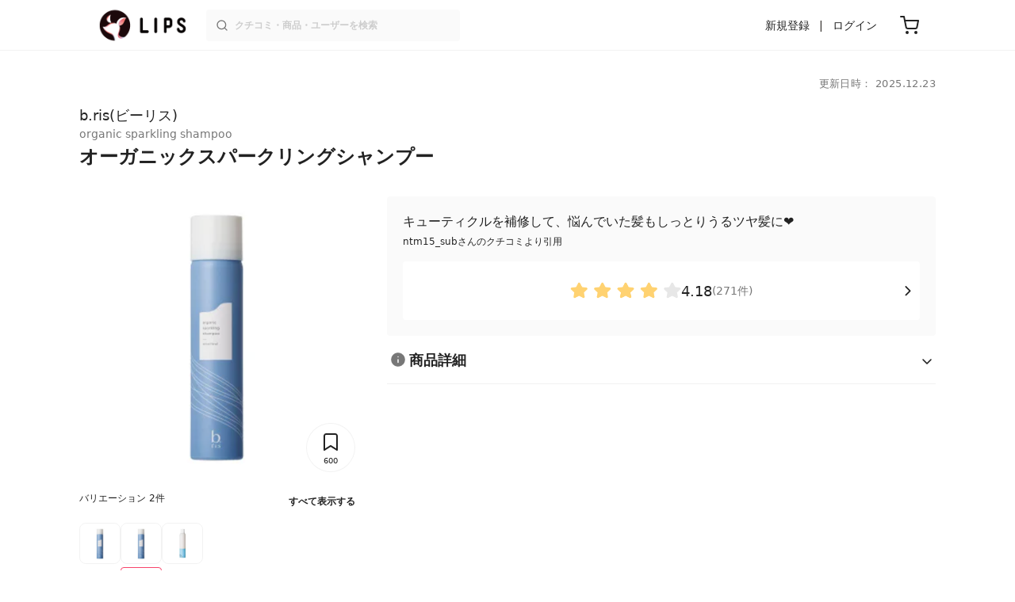

--- FILE ---
content_type: text/html; charset=utf-8
request_url: https://lipscosme.com/products/488841
body_size: 35599
content:
<!DOCTYPE html><html><head prefix="og: http://ogp.me/ns# fb: http://ogp.me/ns/fb# article: http://ogp.me/ns/article#"><meta content="790c7f2687079365e66ebf5bc52b3fa9" name="p:domain_verify" /><meta content="app-id=1182886549" name="apple-itunes-app" /><script defer src='https://static.cloudflareinsights.com/beacon.min.js' data-cf-beacon='{"token": "2107537f1ed74003b3224d5e22f9d210"}'></script>
<link href="https://cdn.lipscosme.com" rel="preconnect" /><link href="https://cloudflare.lipscosme.com" rel="preconnect" /><link href="https://www.googletagmanager.com" rel="preconnect" /><meta charset="UTF-8">
<title>【試してみた】b.ris　オーガニックスパークリングシャンプーのリアルな口コミ・レビュー | LIPS</title>
<meta name="description" content="「b.ris　オーガニックスパークリングシャンプー」のリアルなクチコミが271件！国内最大コスメアプリLIPSで評判をチェック。使用感・テクスチャー・価格などの情報をはじめ、関連商品の情報や口コミも豊富に掲載！">
<link rel="canonical" href="https://lipscosme.com/products/488841">
<meta property="og:title" content="【試してみた】b.ris　オーガニックスパークリングシャンプーのリアルな口コミ・レビュー">
<meta property="og:description" content="「b.ris　オーガニックスパークリングシャンプー」のリアルなクチコミが271件！国内最大コスメアプリLIPSで評判をチェック。使用感・テクスチャー・価格などの情報をはじめ、関連商品の情報や口コミも豊富に掲載！">
<meta property="og:type" content="article">
<meta property="og:url" content="https://lipscosme.com/products/488841">
<meta property="og:image" content="https://cloudflare.lipscosme.com/api/og/products/488841?og=1">
<meta property="og:site_name" content="LIPS">
<meta name="twitter:card" content="summary_large_image">
<meta name="twitter:site" content="@lipsjp">
<meta property="fb:app_id" content="1231265256934025">
<meta name="locale" content="ja_JP">
<meta name="viewport" content="width=device-width,initial-scale=1.0,minimum-scale=1.0,maximum-scale=1.0,user-scalable=0">
<meta name="format-detection" content="telephone=no">
<meta name="thumbnail" content="https://cloudflare.lipscosme.com/image/dc6bf4b674a41e97f348d204-1691379559.png?auto=avif%2Cwebp&amp;fio=1&amp;orient=1&amp;width=1424">
<meta name="robots" content="max-image-preview:large"><meta name="csrf-param" content="authenticity_token" />
<meta name="csrf-token" content="81g4hyBSwnll1zNI7osSASpfUXScJJXlVE2yd1b1U_e2_tNBR_zfURZUrdm8lDXUoagFSoyjKrcRT9Xvx4jUSg" /><meta content="IE=edge" http-equiv="X-UA-Compatible" /><link rel="apple-touch-icon" sizes="180x180" href="https://cdn.lipscosme.com/assets/favicon/apple-touch-icon-3de9c502eee27a5326b62125f9e8ed8d19460139004d42dc58602d6a6dc54bf4.png">
<link rel="icon" href="https://cdn.lipscosme.com/assets/favicon/favicon-05d5f7b78d69bdb2c7e1a2cad4080f10fff67470a5a595327b4875af980b62f1.ico">
<meta name="theme-color" content="#ffffff"><script>window.ENV = "production"
window.isLoggedIn = false
window.lipsSearchProductEndPoint = window.location.protocol + "//" + window.location.hostname + (window.location.port.length > 0 ? ":" + window.location.port : "") + "/products/index_js"</script><link rel="stylesheet" href="https://cdn.lipscosme.com/assets/application_base-72cd262fb175de732ec2e5a3a2831d6cb3fd30bd24555529b9c82ebdce9472d7.css" data-turbolinks-track="true" /><link rel="stylesheet" href="https://cdn.lipscosme.com/assets/application_products-0d99b7106570f5dbc2f35a06ceb87b7a1f1f52b9baf42e79e79f197e9a21cbd5.css" data-turbolinks-track="true" /><link rel="stylesheet" href="https://cdn.lipscosme.com/assets/application_products-0d99b7106570f5dbc2f35a06ceb87b7a1f1f52b9baf42e79e79f197e9a21cbd5.css" data-turbolinks-track="true" /><script src="https://cdn.lipscosme.com/assets/application-710e87c2c1ad4830628a9e4c1c2f823e704bd05e7c785404b56d53923ecc7c79.js" data-turbolinks-track="true" defer="defer"></script><script>window.dataLayer = window.dataLayer || [];
dataLayer.push({
    'uid': "",
    'controller': "products",
    'route': "products#show",
    'author_id': "",
    'requested_by_lipsapp_webview': "false",
  });
dataLayer.push({"category_id":"533","large_category_id":"179","medium_category_id":"181","small_category_id":"533","price_range":null,"brand_id":"45096"});

dataLayer.push({ ecommerce: null });
var ecommerce_data_layers = [];
for (var i = 0; i < ecommerce_data_layers.length; ++i) {
  dataLayer.push(ecommerce_data_layers[i]);
  if (window.AndroidEcommerceDataPostMessageHandler) {
    // for Android
    window.AndroidEcommerceDataPostMessageHandler.postMessage(JSON.stringify(ecommerce_data_layers[i]));
  } else if (window.webkit && window.webkit.messageHandlers && window.webkit.messageHandlers.iosEcommerceDataPostMessageHandler) {
    // for iOS
    window.webkit.messageHandlers.iosEcommerceDataPostMessageHandler.postMessage(ecommerce_data_layers[i]);
  }
}</script>  <!-- Optimize Next -->
  <script>(function(p,r,o,j,e,c,t,g){
  p['_'+t]={};g=r.createElement('script');g.src='https://www.googletagmanager.com/gtm.js?id=GTM-'+t;r[o].prepend(g);
  g=r.createElement('style');g.innerText='.'+e+t+'{visibility:hidden!important}';r[o].prepend(g);
  r[o][j].add(e+t);setTimeout(function(){if(r[o][j].contains(e+t)){r[o][j].remove(e+t);p['_'+t]=0}},c)
  })(window,document,'documentElement','classList','loading',2000,'W42ZZ8H9')</script>
  <!-- End Optimize Next -->
<!-- Google Tag Manager -->
<script>(function(w,d,s,l,i){w[l]=w[l]||[];w[l].push({'gtm.start':
new Date().getTime(),event:'gtm.js'});var f=d.getElementsByTagName(s)[0],
j=d.createElement(s),dl=l!='dataLayer'?'&l='+l:'';j.async=true;j.src=
'https://www.googletagmanager.com/gtm.js?id='+i+dl;f.parentNode.insertBefore(j,f);
})(window,document,'script','dataLayer','GTM-WG2P8D3');</script>
<!-- End Google Tag Manager -->
  <script type="module">
    import {getCLS, getFID, getLCP, getTTFB, getFCP} from 'https://unpkg.com/web-vitals@0.2.4/dist/web-vitals.es5.min.js?module';
    (function(i,s,o,g,r,a,m){i['GoogleAnalyticsObject']=r;i[r]=i[r]||function(){
    (i[r].q=i[r].q||[]).push(arguments)},i[r].l=1*new Date();a=s.createElement(o),
    m=s.getElementsByTagName(o)[0];a.async=1;a.src=g;m.parentNode.insertBefore(a,m)
    })(window,document,'script','https://www.google-analytics.com/analytics.js','ga');
    ga('create', 'UA-88052714-1', 'auto', {'useAmpClientId': true});
    ga(function (tracker) {
        const clientId = tracker.get('clientId');
        $('.ga-client-id').val(clientId);
    });
    function sendToGoogleAnalytics({name, delta, id}) {
      if (name === 'LCP') { ga('set', 'dimension10', String(Math.floor(delta/100)*100) + '~' + String(Math.floor(delta/100)*100+100)); }
      ga('send', 'event', {
        eventCategory: 'Web Vitals',
        eventAction: name,
        // For CLS the value is first multiplied by 1000 for greater precision
        eventValue: Math.round(name === 'CLS' ? delta * 1000 : delta),
        // page load 単位で発行される id でまとめて指標を計測
        eventLabel: id,
        // 直帰率への影響を回避
        nonInteraction: true,
      });
    }
    getCLS(sendToGoogleAnalytics);
    getFID(sendToGoogleAnalytics);
    getLCP(sendToGoogleAnalytics);
    getTTFB(sendToGoogleAnalytics);
    getFCP(sendToGoogleAnalytics);
  </script>
<!-- Meta Pixel Code -->
<script>
  !function(f,b,e,v,n,t,s)
  {if(f.fbq)return;n=f.fbq=function(){n.callMethod?
  n.callMethod.apply(n,arguments):n.queue.push(arguments)};
  if(!f._fbq)f._fbq=n;n.push=n;n.loaded=!0;n.version='2.0';
  n.queue=[];t=b.createElement(e);t.async=!0;
  t.src=v;s=b.getElementsByTagName(e)[0];
  s.parentNode.insertBefore(t,s)}(window, document,'script',
  'https://connect.facebook.net/en_US/fbevents.js');
  fbq('init', '2109479859070147');
  fbq('track', 'PageView');
</script>
<noscript>
  <img height="1" width="1" style="display:none"
  src="https://www.facebook.com/tr?id=2109479859070147&ev=PageView&noscript=1"
  />
</noscript>
<!-- End Meta Pixel Code -->
</head><body data-device-uid="sVvkeadZsB9P16WzpMc05Q" data-env="production" data-js-include="lips-web products-show product-patterns-select-modal product-commerce-sku-select-modal product-purchase-event commerce-loading earned-point-breakdown-modal auto-play-movie hover-auto-play-movie product-elements open-product-buttons open-product-spec-table  lips-modal" data-vimp="1"><!-- Google Tag Manager (noscript) -->
<noscript><iframe src="https://www.googletagmanager.com/ns.html?id=GTM-WG2P8D3"
height="0" width="0" style="display:none;visibility:hidden"></iframe></noscript>
<!-- End Google Tag Manager (noscript) -->
<header class="header" id="header"><div class="open-app-banner visible-for-mobile" id="fixed-banner"><img class="open-app-banner__app-icon" alt="LIPS App icon" src="https://cdn.lipscosme.com/assets/appicon_2022-2004254a6b8d10d9b4735967cea9de07bd5290cdeede74e63bed9ca6a1dcc030.png" /><p class="open-app-banner__app-txt"><span class="open-app-banner__app-txt-title">LIPS 1000万人が選ぶNo.1コスメアプリ</span><span class="open-app-banner__app-txt-subtitle">GooglePlayストア(無料)</span></p><a class="open-app-banner__download-btn" href="https://lipsapp.onelink.me/dKgM?pid=LIPSWEB&amp;c=header&amp;deep_link_value=https%3A%2F%2Flipscosme.com%2Fproducts%2F488841&amp;af_dp=lipsapplink%3A%2F%2Flipscosme.com%2F&amp;af_android_url=https%3A%2F%2Fapp.appsflyer.com%2Fcom.lipscosme.lips%3Fpid%3DLIPSWEB%26af_adset%3Dproducts_show%26af_ad%3D488841%26c%3Dheader&amp;af_ios_url=https%3A%2F%2Fapp.appsflyer.com%2Fid1182886549%3Fpid%3DLIPSWEB%26af_adset%3Dproducts_show%26af_ad%3D488841%26c%3Dheader&amp;af_web_dp=https%3A%2F%2Flipscosme.com%2Fproducts%2F488841&amp;af_og_title=%E4%BB%8A%E8%A6%8B%E3%81%A6%E3%81%84%E3%81%9F%E3%83%9A%E3%83%BC%E3%82%B8%E3%82%92LIPS%E3%82%A2%E3%83%97%E3%83%AA%E3%81%A7%E8%A6%8B%E3%82%8B%E3%81%93%E3%81%A8%E3%81%8C%E3%81%A7%E3%81%8D%E3%81%BE%E3%81%99%E2%99%AB&amp;af_og_description=%E3%82%A2%E3%83%97%E3%83%AA%E3%81%AA%E3%82%89%E3%81%84%E3%81%84%E3%81%AD%E3%82%84%E4%BF%9D%E5%AD%98%E3%80%81%E3%82%B3%E3%83%A1%E3%83%B3%E3%83%88%E6%A9%9F%E8%83%BD%E3%81%8C%E3%83%AD%E3%82%B0%E3%82%A4%E3%83%B3%E7%84%A1%E3%81%97%E3%81%A7%E4%BD%BF%E3%81%88%E3%81%BE%E3%81%99&amp;af_og_image=https%3A%2F%2Fcdn.lipscosme.com%2Fassets%2Fdynamic_link%2Fsocial_image_2022-5e70145987b91904b2cc19680486c1f47e61f5cfa59f3133e744b43d66fbf6aa.png">アプリで開く</a></div><div class="header__container visible-for-mobile"><div class="header__left-icons-container"><a class="LipsModal__openModal header__hamburger-link gt-header__hamburger-link" data-open-modal-class="sidebar" href="javascript:void(0)"><img alt="Hamburger menu" width="20" height="20" src="https://cdn.lipscosme.com/assets/feather/menu-bbca2505f3d5fba7ca49f3fb6e69b2641341c7142ffce151963fee05b02d63ce.svg" /></a></div><div class="header-logo"><a class="header-logo__link" href="/"><div class="header-logo__inner"><img class="header-logo__icon" alt="LIPS[リップス] - コスメのクチコミ検索アプリ" width="360" height="144" loading="lazy" src="https://cdn.lipscosme.com/assets/lips_logo_full_2022-bc7b4bc9dd66035bc5696b0d16bc3d38a7be357186656c039e68cc4cf21ae675.png" /></div></a></div><div class="header__right-icons-container"><img class="header__search-link-image open-search-modal" alt="検索する" width="20" height="20" src="https://cdn.lipscosme.com/assets/feather/search-6615d21f11b72751c746a03e85818e99192d1d4c4fe6debd84f5a377cc3f7c1a.svg" /><a class="header-cart-button visible-for-mobile" href="https://lipscosme.com/commerce/carts"><img alt="カートを見る" width="24" height="24" src="https://cdn.lipscosme.com/assets/feather/cart-1ec49c8d53c1bc0054d2babc4e267c02d55ead0a2fb409c9b57fc2502cc2c187.svg" /></a></div></div><div class="header__container visible-for-pc"><div class="header-logo"><a class="header-logo__link" href="/"><div class="header-logo__inner"><img class="header-logo__icon" alt="LIPS[リップス] - コスメのクチコミ検索アプリ" width="360" height="144" loading="lazy" src="https://cdn.lipscosme.com/assets/lips_logo_full_2022-bc7b4bc9dd66035bc5696b0d16bc3d38a7be357186656c039e68cc4cf21ae675.png" /></div></a></div><div class="header__global-search"><form class="header__global-search-form" onsubmit="onSearchFire();" action="https://lipscosme.com/posts/search" accept-charset="UTF-8" method="get"><input type="text" name="text" id="header-search-box-pc" placeholder="クチコミ・商品・ユーザーを検索" autocomplete="off" required="required" class="header__global-search-input" /></form><div class="header__global-search-menu" id="header-search-box-pc-result"><div class="header__global-search-menu-suggestion-bottom"><ul class="header__global-search-menu-suggestion-bottom" id="header__global-search-menu-suggestion"></ul></div><div class="header__global-search-menu-trend-word"><div class="header__global-search-menu-trend-word-heading">トレンドワード</div><a class="header__global-search-menu-trend-word-link" href="https://lipscosme.com/posts/search?text=持ち歩きコスメ"><div class="header__global-search-menu-trend-word-item"><div class="header__global-search-menu-trend-word-item-content"><div class="header__global-search-menu-trend-word-item-content-center"><div class="header__global-search-menu-trend-word-item-content-center-top">持ち歩きコスメ</div><div class="header__global-search-menu-trend-word-item-content-center-bottom">2,015件投稿</div></div></div><div class="header__global-search-menu-trend-word-item-post-images"><img class="header__global-search-menu-trend-word-item-post-images-image" src="https://cloudflare.lipscosme.com/image/2025-09-02-8a57f3f9a1c6ea967c0bdb57.png?auto=avif%2Cwebp&amp;fio=1&amp;orient=1&amp;width=430" /><img class="header__global-search-menu-trend-word-item-post-images-image" src="https://cloudflare.lipscosme.com/image/2025-09-03-698fc945cf22f6e7a2fb8e58.png?auto=avif%2Cwebp&amp;fio=1&amp;orient=1&amp;width=430" /><img class="header__global-search-menu-trend-word-item-post-images-image" src="https://cloudflare.lipscosme.com/image/2025-10-06-25b51d983a40824950123414.png?auto=avif%2Cwebp&amp;fio=1&amp;orient=1&amp;width=430" /><img class="header__global-search-menu-trend-word-item-post-images-image" src="https://cloudflare.lipscosme.com/image/2025-11-30-b707de00b6658c7142787328.png?auto=avif%2Cwebp&amp;fio=1&amp;orient=1&amp;width=430" /></div></div></a><a class="header__global-search-menu-trend-word-link" href="https://lipscosme.com/posts/search?text=毛穴の黒ずみ"><div class="header__global-search-menu-trend-word-item"><div class="header__global-search-menu-trend-word-item-content"><div class="header__global-search-menu-trend-word-item-content-center"><div class="header__global-search-menu-trend-word-item-content-center-top">毛穴の黒ずみ</div><div class="header__global-search-menu-trend-word-item-content-center-bottom">6,366件投稿</div></div></div><div class="header__global-search-menu-trend-word-item-post-images"><img class="header__global-search-menu-trend-word-item-post-images-image" src="https://cloudflare.lipscosme.com/image/2025-10-02-565203b98e83f42af2d235bf.png?auto=avif%2Cwebp&amp;fio=1&amp;orient=1&amp;width=430" /><img class="header__global-search-menu-trend-word-item-post-images-image" src="https://cloudflare.lipscosme.com/image/2025-10-29-b4fae5b5105d7232f9b62a7e.png?auto=avif%2Cwebp&amp;fio=1&amp;orient=1&amp;width=430" /><img class="header__global-search-menu-trend-word-item-post-images-image" src="https://cloudflare.lipscosme.com/image/2025-11-24-a444d9fba01ef6a93b3cc354.png?auto=avif%2Cwebp&amp;fio=1&amp;orient=1&amp;width=430" /><img class="header__global-search-menu-trend-word-item-post-images-image" src="https://cloudflare.lipscosme.com/image/2025-11-29-1635dc9fce653897b05e095c.png?auto=avif%2Cwebp&amp;fio=1&amp;orient=1&amp;width=430" /></div></div></a><a class="header__global-search-menu-trend-word-link" href="https://lipscosme.com/posts/search?text=メイクポーチ見せて"><div class="header__global-search-menu-trend-word-item"><div class="header__global-search-menu-trend-word-item-content"><div class="header__global-search-menu-trend-word-item-content-center"><div class="header__global-search-menu-trend-word-item-content-center-top">メイクポーチ見せて</div><div class="header__global-search-menu-trend-word-item-content-center-bottom">521件投稿</div></div></div><div class="header__global-search-menu-trend-word-item-post-images"><img class="header__global-search-menu-trend-word-item-post-images-image" src="https://cloudflare.lipscosme.com/image/2026-01-14-0d90e04b8a8eb030a7e48400.png?auto=avif%2Cwebp&amp;fio=1&amp;orient=1&amp;width=430" /><img class="header__global-search-menu-trend-word-item-post-images-image" src="https://cloudflare.lipscosme.com/image/2026-01-16-d58c0d82065570790adadd60.png?auto=avif%2Cwebp&amp;fio=1&amp;orient=1&amp;width=430" /><img class="header__global-search-menu-trend-word-item-post-images-image" src="https://cloudflare.lipscosme.com/image/2026-01-16-ead2cdfd39f47308001237b8.png?auto=avif%2Cwebp&amp;fio=1&amp;orient=1&amp;width=430" /><img class="header__global-search-menu-trend-word-item-post-images-image" src="https://cloudflare.lipscosme.com/image/2026-01-17-be5cf97501c558051fc1e2d8.png?auto=avif%2Cwebp&amp;fio=1&amp;orient=1&amp;width=430" /></div></div></a></div></div></div><div class="header__sign visible-for-pc"><ul class="header__sign-list"><li class="header__sign-item"><a class="header__signup" href="https://lipscosme.com/users/sign_up">新規登録</a></li><li class="header__sign-item"><a class="header__signin" href="https://lipscosme.com/users/sign_in">ログイン</a></li></ul></div><a class="header-cart-button visible-for-pc" href="https://lipscosme.com/commerce/carts"><img alt="カートを見る" width="24" height="24" src="https://cdn.lipscosme.com/assets/feather/cart-1ec49c8d53c1bc0054d2babc4e267c02d55ead0a2fb409c9b57fc2502cc2c187.svg" /></a></div></header><script>const CONSIDER_PATH_PATTERN =  /\/(products|posts|users|articles)\/search/;

function onSearchFire() {
  const pathname = location.pathname;
  const match = pathname.match(CONSIDER_PATH_PATTERN);
  if (match && match.length === 2) {
    const category = match[1];
    const text = document.getElementById('header-search-box-pc').value;
    window.loggerService.fireEvent({
      url: '/api/logs/beacon_event',
      params: {
        name: 'search_log_event_web',
        params: {
          id: 0,
          text: text,
          experiment_key: category
        }
      }
    });
  }
  return true;
}</script><nav class="sidebar LipsModal LipsModal__from-left" id="sidebar"><div class="sidebar__body"><div class="sidebar__app-banner"><img class="sidebar__app-icon" alt="LIPS App icon" src="https://cdn.lipscosme.com/assets/appicon_2022-2004254a6b8d10d9b4735967cea9de07bd5290cdeede74e63bed9ca6a1dcc030.png" /><p class="sidebar__app-txt"><span class="sidebar__app-txt-title">LIPS</span><span class="sidebar__app-txt-subtitle">GooglePlayストア(無料)</span></p><a class="sidebar__download-btn" href="https://lipsapp.onelink.me/dKgM?pid=LIPSWEB&amp;c=hamburger&amp;deep_link_value=https%3A%2F%2Flipscosme.com%2Fproducts%2F488841&amp;af_dp=lipsapplink%3A%2F%2Flipscosme.com%2F&amp;af_android_url=https%3A%2F%2Fapp.appsflyer.com%2Fcom.lipscosme.lips%3Fpid%3DLIPSWEB%26af_adset%3Dproducts_show%26af_ad%3D488841%26c%3Dhamburger&amp;af_ios_url=https%3A%2F%2Fapp.appsflyer.com%2Fid1182886549%3Fpid%3DLIPSWEB%26af_adset%3Dproducts_show%26af_ad%3D488841%26c%3Dhamburger&amp;af_web_dp=https%3A%2F%2Flipscosme.com%2Fproducts%2F488841&amp;af_og_title=%E4%BB%8A%E8%A6%8B%E3%81%A6%E3%81%84%E3%81%9F%E3%83%9A%E3%83%BC%E3%82%B8%E3%82%92LIPS%E3%82%A2%E3%83%97%E3%83%AA%E3%81%A7%E8%A6%8B%E3%82%8B%E3%81%93%E3%81%A8%E3%81%8C%E3%81%A7%E3%81%8D%E3%81%BE%E3%81%99%E2%99%AB&amp;af_og_description=%E3%82%A2%E3%83%97%E3%83%AA%E3%81%AA%E3%82%89%E3%81%84%E3%81%84%E3%81%AD%E3%82%84%E4%BF%9D%E5%AD%98%E3%80%81%E3%82%B3%E3%83%A1%E3%83%B3%E3%83%88%E6%A9%9F%E8%83%BD%E3%81%8C%E3%83%AD%E3%82%B0%E3%82%A4%E3%83%B3%E7%84%A1%E3%81%97%E3%81%A7%E4%BD%BF%E3%81%88%E3%81%BE%E3%81%99&amp;af_og_image=https%3A%2F%2Fcdn.lipscosme.com%2Fassets%2Fdynamic_link%2Fsocial_image_2022-5e70145987b91904b2cc19680486c1f47e61f5cfa59f3133e744b43d66fbf6aa.png">アプリで開く</a></div><div class="sidebar__menu-container"><div class="sidebar__login"><div class="sidebar__login-title">ログインして便利に使おう！</div><a class="sidebar__login-button" href="https://lipscosme.com/users/sign_in">ログイン</a><a class="sidebar__login-link" href="https://lipscosme.com/users/sign_up">無料会員登録はこちら</a></div><div class="sidebar__section-title">閲覧履歴<a class="sidebar__section-title-link" href="https://lipscosme.com/browsing_histories">履歴一覧</a></div><div class="sidebar__browsing-history"><div class="sidebar__browsing-history-thumb"><a href="https://lipscosme.com/products/488841"><img class="sidebar__browsing-history-thumb" alt="オーガニックスパークリングシャンプー" src="https://cloudflare.lipscosme.com/image/dc6bf4b674a41e97f348d204-1691379559.png?auto=avif%2Cwebp&amp;bg-color=FFFFFF&amp;canvas=120%2C120&amp;fio=1&amp;fit=bounds&amp;height=120&amp;orient=1&amp;width=120" /></a></div></div><div class="sidebar__section-title">コンテンツを探す</div><ul class="sidebar__main-list"><li class="sidebar__main-item"><a class="sidebar__main-link" href="https://lips-shopping.com">LIPS SHOPPING</a></li><li class="sidebar__main-item"><a class="sidebar__main-link" href="https://lipscosme.com/categories">カテゴリから探す</a></li><li class="sidebar__main-item"><a class="sidebar__main-link" href="https://lipscosme.com/brands">ブランドから探す</a></li><li class="sidebar__main-item"><a class="sidebar__main-link" href="https://lipscosme.com/rankings">ランキングから探す</a></li><li class="sidebar__main-item"><a class="sidebar__main-link" href="https://lipscosme.com/products">商品から探す</a></li><li class="sidebar__main-item"><a class="sidebar__main-link" href="https://lipscosme.com/posts">人気のクチコミを見る</a></li><li class="sidebar__main-item"><a class="sidebar__main-link" href="https://lipscosme.com/posts?sort=latest">新着のクチコミを見る</a></li><li class="sidebar__main-item"><a class="sidebar__main-link" href="https://lipscosme.com/tags">タグから探す</a></li><li class="sidebar__main-item"><a class="sidebar__main-link" href="https://lipscosme.com/themes">テーマから探す</a></li><li class="sidebar__main-item"><a class="sidebar__main-link" href="https://lipscosme.com/articles">記事から探す</a></li><li class="sidebar__main-item"><a class="sidebar__main-link" href="https://lipscosme.com/shops">取扱店舗を探す</a></li><li class="sidebar__main-item"><a class="sidebar__main-link" href="https://lipscosme.com/nail_designs">ネイルデザイン</a></li><li class="sidebar__main-item"><a class="sidebar__main-link" href="https://lipscosme.com/bestcosme">ベストコスメ</a></li><li class="sidebar__main-item"><a class="sidebar__main-link" href="https://lipscosme.com/monthly_trends">月間トレンド賞</a></li></ul><div class="sidebar__section-title">その他</div><ul class="sidebar__main-list"><li class="sidebar__main-item"><a class="sidebar__main-link" href="https://lipscosme.com/our_company">運営会社</a></li><li class="sidebar__main-item"><a class="sidebar__main-link" href="https://lipscosme.com/inquiries/new">お問い合わせ</a></li></ul></div></div></nav><script>fbq('track', 'ViewContent');</script><div style="position: relative;"><div class="page-top-element-list"><a href="https://lipscosme.com/rankings/trend_awards/2026/1"><div class="campaign-notice-banner" style="background-color: #3c469d;"><img alt="LIPS月間トレンド賞2026年1月" width="1536" height="128" loading="lazy" src="https://cloudflare.lipscosme.com/campaign_notice/2026-01-15-ceb36aaaf1132cc39e057a1e.png?auto=avif%2Cwebp&amp;fio=1&amp;orient=1&amp;width=3840" /></div></a></div><div class="AdSlot__pureAds visible-for-mobile" id="adslot-1558064760004-0" style="z-index: 10; position: absolute; width: 100%; top: 1px;"><div id="div-gpt-ad-1558064760004-0"></div></div></div><div class="product-show gt-product-show main-row"><div class="product-show-inner gt-product-show-inner"><div class="product-show-inner__top"><div class="product-show-inner__horizontal-container"><div class="product-show-inner__horizontal-container__tag-container"></div><time class="product-contents__update-time update-time" datetime="2025-12-23 13:36:20 +0900">更新日時： 2025.12.23</time></div><div class="product-show-inner__heading"><h1 class="product-show-inner__heading__title"><a class="product-show-inner__heading__brand gt-brand-name" href="/brands/45096">b.ris(ビーリス)</a><ruby>オーガニックスパークリングシャンプー<rt class="product-show-inner__heading__alias">organic sparkling shampoo</rt></ruby></h1><button class="product-show-inner__heading__openSpecModal">商品詳細</button></div></div><div class="product-show-inner__bottom"><div class="product-show-inner__images"><div class="product-show-image splide"><div class="splide__track"><ul class="product-show-image__list splide__list"><li class="product-show-image__item splide__slide"><figure class="product-show-image__figure"><link as="image" href="https://cloudflare.lipscosme.com/image/dc6bf4b674a41e97f348d204-1691379559.png?auto=avif%2Cwebp&amp;fio=1&amp;orient=1&amp;width=430" rel="preload" /><img class="product-show-image__image" alt="オーガニックスパークリングシャンプー b.ris" src="https://cloudflare.lipscosme.com/image/dc6bf4b674a41e97f348d204-1691379559.png?auto=avif%2Cwebp&amp;fio=1&amp;orient=1&amp;width=1424" /></figure></li><li class="product-show-image__item splide__slide"><figure class="product-show-image__figure"><a class="product-show-image__link" href="/product_patterns/377213"><img loading="lazy" class="product-show-image__image" alt="オーガニックスパークリングシャンプー 	200g" src="https://cloudflare.lipscosme.com/image/dc6bf4b674a41e97f348d204-1691379541.png?auto=avif%2Cwebp&amp;fio=1&amp;orient=1&amp;width=1424" /></a><figcaption class="product-show-image__caption"><a class="product-show-image__caption__link gt-product-show-image__caption-btn" href="/product_patterns/377213"><p class="product-show-image__caption__name">	200g</p><p class="product-show-image__caption__postCount">クチコミ数：45件</p><ul class="product-show-image__caption__featureLabel"><li class="product-show-image__caption__featureLabel__item" style="border: 1px solid #F8436A; color: #F8436A">人気</li></ul><span class="product-show-image__caption__btn">クチコミを見る</span></a></figcaption></figure></li><li class="product-show-image__item splide__slide"><figure class="product-show-image__figure"><a class="product-show-image__link" href="/product_patterns/377212"><img loading="lazy" class="product-show-image__image" alt="オーガニックスパークリングシャンプー 200g【旧】" src="https://cloudflare.lipscosme.com/image/89b89bbc0e6837234468b13d-1691379522.png?auto=avif%2Cwebp&amp;fio=1&amp;orient=1&amp;width=1424" /></a><figcaption class="product-show-image__caption"><a class="product-show-image__caption__link gt-product-show-image__caption-btn" href="/product_patterns/377212"><p class="product-show-image__caption__name">200g【旧】</p><p class="product-show-image__caption__postCount">クチコミ数：2件</p><span class="product-show-image__caption__btn">クチコミを見る</span></a></figcaption></figure></li></ul></div><div class="product-show-inner__clip"><button class="clip-button ClipButton" clippable_id="488841" clippable_type="Product" data-clip-count="600">600</button></div></div><div class="product-show-image__product-pattern-thumbnails"><div class="ProductPatternsListForProductShow"><ul class="ProductPatternsListForProductShow__info"><li class="ProductPatternsListForProductShow__info-variation">バリエーション 2件</li><li class="ProductPatternsListForProductShow__info-show-all"><a class="ProductPatternsListForProductShow__info-show-all-link gt-ProductPatternsListForProductShow__info-show-all-link" href="javascript:void(0)">すべて表示する</a></li></ul><ul class="ProductPatternsListForProductShow__list"><li class="ProductPatternsListForProductShow__item"><div class="ProductPatternsListForProductShow__thumbContainer"><link as="image" href="https://cloudflare.lipscosme.com/image/dc6bf4b674a41e97f348d204-1691379559.png?auto=avif%2Cwebp&amp;fio=1&amp;orient=1&amp;width=430" rel="preload" /><img alt="b.ris オーガニックスパークリングシャンプー" class="ProductPatternsListForProductShow__thumb gt-ProductPatternsListForProductShow__thumb" src="https://cloudflare.lipscosme.com/image/dc6bf4b674a41e97f348d204-1691379559.png?auto=avif%2Cwebp&amp;fio=1&amp;orient=1&amp;width=120" /></div></li><li class="ProductPatternsListForProductShow__item"><div class="ProductPatternsListForProductShow__thumbContainer"><link as="image" href="https://cloudflare.lipscosme.com/image/dc6bf4b674a41e97f348d204-1691379541.png?auto=avif%2Cwebp&amp;fio=1&amp;orient=1&amp;width=430" rel="preload" /><img alt="オーガニックスパークリングシャンプー 	200g" class="ProductPatternsListForProductShow__thumb gt-ProductPatternsListForProductShow__thumb" src="https://cloudflare.lipscosme.com/image/dc6bf4b674a41e97f348d204-1691379541.png?auto=avif%2Cwebp&amp;fio=1&amp;orient=1&amp;width=120" /></div><span class="ProductPatternsListForProductShow__label" style="border: 1px solid #F8436A; color: #F8436A">人気</span></li><li class="ProductPatternsListForProductShow__item"><div class="ProductPatternsListForProductShow__thumbContainer"><link as="image" href="https://cloudflare.lipscosme.com/image/89b89bbc0e6837234468b13d-1691379522.png?auto=avif%2Cwebp&amp;fio=1&amp;orient=1&amp;width=430" rel="preload" /><img alt="オーガニックスパークリングシャンプー 200g【旧】" class="ProductPatternsListForProductShow__thumb gt-ProductPatternsListForProductShow__thumb" src="https://cloudflare.lipscosme.com/image/89b89bbc0e6837234468b13d-1691379522.png?auto=avif%2Cwebp&amp;fio=1&amp;orient=1&amp;width=120" /></div></li></ul></div></div></div><div class="product-show-inner__buttons"><div class="ProductReferencePrice visible-for-mobile"><div class="ProductReferencePrice__price"><span class="ProductReferencePrice__price--yen">¥</span><span class="ProductReferencePrice__price--amount">3,865</span></div><span class="ProductReferencePrice__text">税込</span><span class="ProductReferencePrice__text">(参考価格)</span></div><div class="product-show-inner__buttons-external"><div class="ProductButtons"><div class="ProductButtons__container"><a class="ProductButtons__purchase gt-ProductButtons__purchase amazon   open" data-product-id="488841" target="_blank" rel="sponsored noopener" href="https://www.amazon.co.jp/gp/search/ref=as_li_qf_sp_sr_tl?ie=UTF8&amp;tag=lips01-22&amp;keywords=b.ris+%E3%82%AA%E3%83%BC%E3%82%AC%E3%83%8B%E3%83%83%E3%82%AF%E3%82%B9%E3%83%91%E3%83%BC%E3%82%AF%E3%83%AA%E3%83%B3%E3%82%B0%E3%82%B7%E3%83%A3%E3%83%B3%E3%83%97%E3%83%BC&amp;index=aps&amp;camp=247&amp;creative=1211&amp;linkCode=ur2&amp;linkId=8beb3084738d054ab842c85cd6b67414"><div class="ProductButtons__cta">Amazon<span class="visible-for-pc">で購入する</span></div></a><a class="ProductButtons__purchase gt-ProductButtons__purchase rakuten attention_exist  open" data-product-id="488841" target="_blank" rel="sponsored noopener" href="https://hb.afl.rakuten.co.jp/ichiba/1979f725.1e27b280.1979f726.b86f4506/?pc=https%3A%2F%2Fsearch.rakuten.co.jp%2Fsearch%2Fmall%2Fb.ris+%E3%82%AA%E3%83%BC%E3%82%AC%E3%83%8B%E3%83%83%E3%82%AF%E3%82%B9%E3%83%91%E3%83%BC%E3%82%AF%E3%83%AA%E3%83%B3%E3%82%B0%E3%82%B7%E3%83%A3%E3%83%B3%E3%83%97%E3%83%BC%2F&amp;m=https%3A%2F%2Fsearch.rakuten.co.jp%2Fsearch%2Fmall%2Fb.ris+%E3%82%AA%E3%83%BC%E3%82%AC%E3%83%8B%E3%83%83%E3%82%AF%E3%82%B9%E3%83%91%E3%83%BC%E3%82%AF%E3%83%AA%E3%83%B3%E3%82%B0%E3%82%B7%E3%83%A3%E3%83%B3%E3%83%97%E3%83%BC%2F"><div class="ProductButtons__cta">楽天市場<span class="visible-for-pc">で購入する</span></div><span class="ProductButtons__attention rakuten ">本日ポイント5倍</span></a><a class="ProductButtons__purchase gt-ProductButtons__purchase yahoo   open" data-product-id="488841" target="_blank" rel="sponsored noopener" href="http://ck.jp.ap.valuecommerce.com/servlet/referral?sid=3475824&amp;pid=886024224&amp;vc_url=https%3A%2F%2Fshopping.yahoo.co.jp%2Fsearch%3Fp%3Db.ris+%E3%82%AA%E3%83%BC%E3%82%AC%E3%83%8B%E3%83%83%E3%82%AF%E3%82%B9%E3%83%91%E3%83%BC%E3%82%AF%E3%83%AA%E3%83%B3%E3%82%B0%E3%82%B7%E3%83%A3%E3%83%B3%E3%83%97%E3%83%BC"><div class="ProductButtons__cta">Y!ショッピング<span class="visible-for-pc">で購入する</span></div></a></div><div class="ProductButtons__disclaimer"><p class="StealthMarketingDisclaimer" data-nosnippet="">※商品を購入すると売上の一部がLIPSに還元されることがあります。<a class="StealthMarketingDisclaimer__link" href="/promotion_policy">広告表記に関する行動指針</a>・<a class="StealthMarketingDisclaimer__link" href="/product_ratings">レーティング信頼性への取り組み</a>をご参照ください。</p></div></div></div></div><div class="product-show-inner__review"><div class="ProductLinkToReview"><div class="ProductLinkToReview__catchword"><p class="ProductLinkToReview__catchword__content"><strong class="ProductLinkToReview__catchword__content--txt">キューティクルを補修して、悩んでいた髪もしっとりうるツヤ髪に❤️</strong><spna class="ProductLinkToReview__catchword__content--user">ntm15_subさんのクチコミより引用</spna></p></div><a class="ProductLinkToReview__link gt-product-link-to-review__link" href="/products/488841/review"><div class="ProductLinkToReview__rate"><img alt="評価 ： VeryGood" class="ProductLinkToReview__rate__star" src="https://cdn.lipscosme.com/assets/star/rating_4_0-29bcf22b86b4331afa932533cd9e9e835a03c0560bb88b2abe32e5c8dc7253ba.png" /><span class="ProductLinkToReview__rate__num">4.18</span><span class="ProductLinkToReview__rate__count">(271件)</span></div></a></div></div><div class="product-show-inner__product_info" id="accordion"><div class="product-spec accordion-item sp_modal hide_modal" id="productSpec"><img class="product-spec__close" alt="閉じる" loading="lazy" src="https://cdn.lipscosme.com/assets/close-circle-fc8aaf49a3c6e7fbffb64f54ba58023d5ba6145c951a4625570c97840358a5d0.svg" /><h2 class="product-spec__title accordion-header sp_modal"><a class="product-spec__toggle-title collapsed" data-bs-toggle="collapse" href="#product-spec__id">商品詳細</a><span class="product-spec__sub-title sp_modal">b.ris オーガニックスパークリングシャンプー</span></h2><div class="product-spec__container accordion-body sp_modal accordion-collapse collapse" data-bs-parent="#accordion" id="product-spec__id"><div class="product-spec__table"><dl class="product-spec__list"><dt class="product-spec__term">ブランド名</dt><dd class="product-spec__description"><a class="product-spec__link" href="/brands/45096">b.ris(ビーリス)</a></dd></dl><dl class="product-spec__list"><dt class="product-spec__term">容量・参考価格</dt><dd class="product-spec__description"><ul class="product-spec__size_price_list"><li class="product-spec__size_price_item">200g: 3,865円</li></ul></dd></dl><dl class="product-spec__list"><dt class="product-spec__term">バリエーション</dt><dd class="product-spec__description"><ul class="product-spec__pattern_list"><li class="product-spec__pattern_item">	200g</li><li class="product-spec__pattern_item">200g【旧】</li></ul></dd></dl><dl class="product-spec__list"><dt class="product-spec__term">商品説明</dt><dd class="product-spec__description">すっきりと洗い上げる⼒で頭⽪が乾燥しないように、多くの美容成分も配合されています。
髪や頭⽪に優しい8つのフリー処⽅ですので、成分が気になる⽅にも嬉しい炭酸シャンプーです。
2023年 7月1日に成分をリニューアルし、ケア成分がパワーアップ。
より頭皮に、髪に嬉しい炭酸シャンプーへと新たに生まれ変わります。</dd></dl><dl class="product-spec__list"><dt class="product-spec__term">メーカー名</dt><dd class="product-spec__description">tellas</dd></dl><dl class="product-spec__list"><dt class="product-spec__term">発売日</dt><dd class="product-spec__description">2020/7/1</dd></dl><dl class="product-spec__list"><dt class="product-spec__term">カテゴリ</dt><dd class="product-spec__description"><a class="product-spec__link" style="display: inline-block;" href="/brands/45096/categories/179">ヘアケア・スタイリング</a> &gt; <a class="product-spec__link" style="display: inline-block;" href="/categories/181">シャンプー・コンディショナー</a> &gt; <a class="product-spec__link" style="display: inline-block;" href="/categories/533">市販シャンプー</a><br /><a class="product-spec__link" style="display: inline-block;" href="/brands/45096/categories/179">ヘアケア・スタイリング</a> &gt; <a class="product-spec__link" style="display: inline-block;" href="/categories/181">シャンプー・コンディショナー</a> &gt; <a class="product-spec__link" style="display: inline-block;" href="/categories/531">スカルプシャンプー</a><br /><a class="product-spec__link" style="display: inline-block;" href="/brands/45096/categories/179">ヘアケア・スタイリング</a> &gt; <a class="product-spec__link" style="display: inline-block;" href="/categories/181">シャンプー・コンディショナー</a> &gt; <a class="product-spec__link" style="display: inline-block;" href="/categories/527">アミノ酸シャンプー</a><br /><a class="product-spec__link" style="display: inline-block;" href="/brands/45096/categories/179">ヘアケア・スタイリング</a> &gt; <a class="product-spec__link" style="display: inline-block;" href="/categories/181">シャンプー・コンディショナー</a> &gt; <a class="product-spec__link" style="display: inline-block;" href="/categories/529">ノンシリコンシャンプー</a><br /></dd></dl></div></div></div></div></div></div><div class="AdSlot__pureAds visible-for-mobile" id="adslot-1558065185064-0"><div class="lips_sp_products_rectangle lips_sp_products_rectangle_1" id="div-gpt-ad-1558065185064-0"></div></div><div class="flex-row"><div id="main-col"><div class="product-show__tab-menu"><div class="ProductTabMenu"><ul class="ProductTabMenu__list"><li class="ProductTabMenu__item gt-ProductTabMenu__item"><a class="ProductTabMenu__link active gt-ProductTabMenu__link" href="/products/488841">TOP</a></li><li class="ProductTabMenu__item gt-ProductTabMenu__item"><a class="ProductTabMenu__link  gt-ProductTabMenu__link" href="/products/488841/review">クチコミ</a></li><li class="ProductTabMenu__item gt-ProductTabMenu__item"><a class="ProductTabMenu__link  gt-ProductTabMenu__link" href="/products/488841/videos">動画</a></li><li class="ProductTabMenu__patternsItem gt-ProductTabMenu__item"><a class="ProductTabMenu__link  gt-ProductTabMenu__link" href="javascript:void(0)">色パターン</a></li></ul></div></div><div class="product-show-mcc-shop"><div class="product-show-mcc-shop__header product-show-mcc-shop__header--with-button"><div class="product-show-mcc-shop__header-text"><div class="product-show-mcc-shop__title">店舗で実物をチェック</div><div class="product-show-mcc-shop__subtitle">b.risの取り扱い店舗を探す</div></div><div class="product-show-mcc-shop__header-button"><a class="product-show-mcc-shop__header-button-link" href="/brands/45096"><span class="product-show-mcc-shop__header-button-icon"><img src="https://cloudflare.lipscosme.com/brand/a66db83887a824a128b684f0-1717077905.png?auto=avif%2Cwebp&amp;fio=1&amp;orient=1&amp;width=1424" width="20" height="20" /></span><span class="product-show-mcc-shop__header-button-text">ブランド取り扱い店舗を探す</span></a></div></div></div><div class="product-show__movie-pickup gt-product-show__movie-pickup"><div class="PostMoviePickup"><h2 class="PostMoviePickup__title"><span>使用感・テクスチャーを動画でチェック</span><span class="sub-title">b.ris オーガニックスパークリングシャンプー</span></h2><div class="PostMoviePickup__movies"><a class="PostMoviePickup__cell" href="/posts/3841265"><img class="PostMoviePickup__cell-thumb" alt="オーガニックスパークリングシャンプー/b.ris/市販シャンプーの動画クチコミ1つ目" src="https://cloudflare.lipscosme.com/movie/thumbnail/999e5c832aece3fbebd83f79-1647050767.png?auto=avif%2Cwebp&amp;fio=1&amp;orient=1&amp;width=430" /><div class="PostMoviePickup__cover AutoPlayMovie" data-video-url="https://cloudflare.lipscosme.com/short_movie/6C61041E-6A36-49A1-B53B-6D52D1C8D776.mp4"></div><div class="PostMoviePickup__count" data-nosnippet=""><svg xmlns="http://www.w3.org/2000/svg" xmlns:v="https://vecta.io/nano" width="16" height="16" viewBox="0 0 16 16" fill="none" style="vertical-align: middle;"><path d="M13.893 3.073c-.341-.341-.745-.611-1.19-.795s-.922-.279-1.404-.279-.959.095-1.404.279-.849.455-1.19.795L8 3.78l-.707-.707a3.67 3.67 0 0 0-5.187 0 3.67 3.67 0 0 0 0 5.187l.707.707L8 14.153l5.187-5.187.707-.707c.341-.341.611-.745.795-1.19s.279-.922.279-1.404-.095-.959-.279-1.404-.455-.849-.795-1.19h0z" stroke="currentColor" stroke-width="1.333" stroke-linejoin="round"></path></svg><span>101</span></div></a><a class="PostMoviePickup__cell" href="/posts/3693104"><img class="PostMoviePickup__cell-thumb" alt="オーガニックスパークリングシャンプー/b.ris/市販シャンプーの動画クチコミ2つ目" src="https://cloudflare.lipscosme.com/movie/thumbnail/07d5362c2791def6eca363cb-1643635910.png?auto=avif%2Cwebp&amp;fio=1&amp;orient=1&amp;width=430" /><div class="PostMoviePickup__cover" data-video-url="https://cloudflare.lipscosme.com/short_movie/2BF1EEF5-95CF-4245-B212-8A3BA049E38C.mp4"></div><div class="PostMoviePickup__count" data-nosnippet=""><svg xmlns="http://www.w3.org/2000/svg" xmlns:v="https://vecta.io/nano" width="16" height="16" viewBox="0 0 16 16" fill="none" style="vertical-align: middle;"><path d="M13.893 3.073c-.341-.341-.745-.611-1.19-.795s-.922-.279-1.404-.279-.959.095-1.404.279-.849.455-1.19.795L8 3.78l-.707-.707a3.67 3.67 0 0 0-5.187 0 3.67 3.67 0 0 0 0 5.187l.707.707L8 14.153l5.187-5.187.707-.707c.341-.341.611-.745.795-1.19s.279-.922.279-1.404-.095-.959-.279-1.404-.455-.849-.795-1.19h0z" stroke="currentColor" stroke-width="1.333" stroke-linejoin="round"></path></svg><span>199</span></div></a><a class="PostMoviePickup__cell" href="/posts/3936267"><img class="PostMoviePickup__cell-thumb" alt="オーガニックスパークリングシャンプー/b.ris/市販シャンプーの動画クチコミ3つ目" src="https://cloudflare.lipscosme.com/movie/thumbnail/898f5f5ebd9811aed23c5837-1649251714.png?auto=avif%2Cwebp&amp;fio=1&amp;orient=1&amp;width=430" /><div class="PostMoviePickup__cover" data-video-url="https://cloudflare.lipscosme.com/optimized_v1_movie/A34EE49B-09D3-4F7F-8E80-7C327DC59C13.mp4"></div><div class="PostMoviePickup__count" data-nosnippet=""><svg xmlns="http://www.w3.org/2000/svg" xmlns:v="https://vecta.io/nano" width="16" height="16" viewBox="0 0 16 16" fill="none" style="vertical-align: middle;"><path d="M13.893 3.073c-.341-.341-.745-.611-1.19-.795s-.922-.279-1.404-.279-.959.095-1.404.279-.849.455-1.19.795L8 3.78l-.707-.707a3.67 3.67 0 0 0-5.187 0 3.67 3.67 0 0 0 0 5.187l.707.707L8 14.153l5.187-5.187.707-.707c.341-.341.611-.745.795-1.19s.279-.922.279-1.404-.095-.959-.279-1.404-.455-.849-.795-1.19h0z" stroke="currentColor" stroke-width="1.333" stroke-linejoin="round"></path></svg><span>81</span></div></a><a class="PostMoviePickup__cell" href="/posts/3942570"><img class="PostMoviePickup__cell-thumb" alt="オーガニックスパークリングシャンプー/b.ris/市販シャンプーの動画クチコミ4つ目" src="https://cloudflare.lipscosme.com/movie/thumbnail/353f2cda115a11c46f0d9975-1649419089.png?auto=avif%2Cwebp&amp;fio=1&amp;orient=1&amp;width=430" /><div class="PostMoviePickup__cover" data-video-url="https://cloudflare.lipscosme.com/short_movie/movie2022-04-08-697-224-825.mp4"></div><div class="PostMoviePickup__count" data-nosnippet=""><svg xmlns="http://www.w3.org/2000/svg" xmlns:v="https://vecta.io/nano" width="16" height="16" viewBox="0 0 16 16" fill="none" style="vertical-align: middle;"><path d="M13.893 3.073c-.341-.341-.745-.611-1.19-.795s-.922-.279-1.404-.279-.959.095-1.404.279-.849.455-1.19.795L8 3.78l-.707-.707a3.67 3.67 0 0 0-5.187 0 3.67 3.67 0 0 0 0 5.187l.707.707L8 14.153l5.187-5.187.707-.707c.341-.341.611-.745.795-1.19s.279-.922.279-1.404-.095-.959-.279-1.404-.455-.849-.795-1.19h0z" stroke="currentColor" stroke-width="1.333" stroke-linejoin="round"></path></svg><span>66</span></div></a><a class="PostMoviePickup__cell" href="/posts/3744810"><img class="PostMoviePickup__cell-thumb" alt="オーガニックスパークリングシャンプー/b.ris/市販シャンプーの動画クチコミ5つ目" src="https://cloudflare.lipscosme.com/movie/thumbnail/a17f347b9cfbaa2ef9e18bfe-1644833973.png?auto=avif%2Cwebp&amp;fio=1&amp;orient=1&amp;width=430" /><div class="PostMoviePickup__cover" data-video-url="https://cloudflare.lipscosme.com/short_movie/2696E9AF-E09F-4C11-A9C5-F252929BAA00.mp4"></div><div class="PostMoviePickup__count" data-nosnippet=""><svg xmlns="http://www.w3.org/2000/svg" xmlns:v="https://vecta.io/nano" width="16" height="16" viewBox="0 0 16 16" fill="none" style="vertical-align: middle;"><path d="M13.893 3.073c-.341-.341-.745-.611-1.19-.795s-.922-.279-1.404-.279-.959.095-1.404.279-.849.455-1.19.795L8 3.78l-.707-.707a3.67 3.67 0 0 0-5.187 0 3.67 3.67 0 0 0 0 5.187l.707.707L8 14.153l5.187-5.187.707-.707c.341-.341.611-.745.795-1.19s.279-.922.279-1.404-.095-.959-.279-1.404-.455-.849-.795-1.19h0z" stroke="currentColor" stroke-width="1.333" stroke-linejoin="round"></path></svg><span>256</span></div></a></div><a class="PostMoviePickup__more-link gt-PostMoviePickup__more-link" href="/products/488841/videos">ショート動画をもっと見る</a></div></div><div class="AdSlot__pureAds visible-for-mobile" id="adslot-1558065268743-0"><div class="lips_sp_products_rectangle lips_sp_products_rectangle_2" id="div-gpt-ad-1558065268743-0"></div></div><div class="product-show__pickup-post gt-product-show__pickup-post"><div class="PostListMedium"><h2 class="PostListMedium__title">発色やラメ感などの色見本をチェック！<span class="PostListMedium__sub-title">b.ris オーガニックスパークリングシャンプー</span></h2><ul class="PostListMedium__list gt-post-list-medium__list"><li class="PostListMedium__item gt-post-list-medium__item js_vimp" data-event-name="postlist_post_vimp" data-resource-id="3940962"><a class="PostListMedium__link" href="/posts/3940962"><div class="PostListMedium__post"><ul class="PostListMedium__post-images-area"><li class="PostListMedium__post-thumb-container"><img class="PostListMedium__post-thumb" alt="オーガニックスパークリングシャンプー/b.ris/市販シャンプーを使ったクチコミ（1枚目）" loading="lazy" src="https://cloudflare.lipscosme.com/image/a559ef99bd2b93196ae44411-1649385287.png?auto=avif%2Cwebp&amp;fio=1&amp;orient=1&amp;width=430" /></li><li class="PostListMedium__post-thumb-container"><img class="PostListMedium__post-thumb" alt="オーガニックスパークリングシャンプー/b.ris/市販シャンプーを使ったクチコミ（2枚目）" loading="lazy" src="https://cloudflare.lipscosme.com/image/552246ac37cd54e34e0f2643-1649385287.png?auto=avif%2Cwebp&amp;fio=1&amp;orient=1&amp;width=430" /></li><li class="PostListMedium__post-thumb-container"><img class="PostListMedium__post-thumb" alt="オーガニックスパークリングシャンプー/b.ris/市販シャンプーを使ったクチコミ（3枚目）" loading="lazy" src="https://cloudflare.lipscosme.com/image/333ce4d78b421c56bf0f7e06-1649385287.png?auto=avif%2Cwebp&amp;fio=1&amp;orient=1&amp;width=430" /></li></ul><div class="PostListMedium__post-content-area"><p class="PostListMedium__post-content">こんにちは！濃密炭酸泡でサロン級のツヤ髪に！b.risorganicsparklingshampoo&nbsp;ビーリスオーガニックスパークリングシャンプーホワイトフローラルの香り200g/¥3,865(税込)Haircarebestawardで5冠受...</p><span class="PostListMedium__read-more" data-nosnippet="">もっと見る</span></div><div class="PostListMedium__sub-content" data-nosnippet=""><div class="PostListMedium__user"><img alt="𝐘𝐮𝐊𝐚𝐑𝐢♡ " class="PostListMedium__user-thumb" loading="lazy" src="https://cloudflare.lipscosme.com/user/1cbc901683516843f37021bb-1712898489.png?auto=avif%2Cwebp&amp;fio=1&amp;orient=1&amp;width=120" /><ul class="PostListMedium__user-info"><li class="PostListMedium__user-info-item">𝐘𝐮𝐊𝐚𝐑𝐢♡ </li><li class="PostListMedium__user-info-item">女性</li><li class="PostListMedium__user-info-item">混合肌</li><li class="PostListMedium__user-info-item">ブルベ夏</li></ul></div><div class="PostListMedium__info"><ul class="PostListMedium__info-list"><li class="PostListMedium__info-like"><img alt="いいね数" class="PostListMedium__info-ic" src="https://cdn.lipscosme.com/assets/common/heart-1-f8b8c18b5bc69cfe3b26c277ece56cc0860dea5c0a72197585b1f06898975a76.svg" />66</li><li class="PostListMedium__info-clip"><img alt="保存数" class="PostListMedium__info-ic" src="https://cdn.lipscosme.com/assets/common/bookmark-3fb4deb753ab948d017858fdd415387f614837d6b503daf24fa6b9859c3a8911.svg" />1</li><li class="PostListMedium__info-published_at">2022.04.08</li></ul></div></div></div></a></li><li class="PostListMedium__item gt-post-list-medium__item js_vimp" data-event-name="postlist_post_vimp" data-resource-id="2779953"><a class="PostListMedium__link" href="/posts/2779953"><div class="PostListMedium__post"><ul class="PostListMedium__post-images-area"><li class="PostListMedium__post-thumb-container"><img class="PostListMedium__post-thumb" alt="オーガニックスパークリングシャンプー/b.ris/市販シャンプーを使ったクチコミ（1枚目）" loading="lazy" src="https://cloudflare.lipscosme.com/image/7355080af59e56aedcbc2e43-1616993853.png?auto=avif%2Cwebp&amp;fio=1&amp;orient=1&amp;width=430" /></li><li class="PostListMedium__post-thumb-container"><img class="PostListMedium__post-thumb" alt="オーガニックスパークリングシャンプー/b.ris/市販シャンプーを使ったクチコミ（2枚目）" loading="lazy" src="https://cloudflare.lipscosme.com/movie/thumbnail/5ea6fcc38f02e7f03f839126-1616993853.png?auto=avif%2Cwebp&amp;fio=1&amp;orient=1&amp;width=430" /></li><li class="PostListMedium__post-thumb-container"><img class="PostListMedium__post-thumb" alt="オーガニックスパークリングシャンプー/b.ris/市販シャンプーを使ったクチコミ（3枚目）" loading="lazy" src="https://cloudflare.lipscosme.com/image/34526c097ef1ebc8fcbdd310-1616993853.png?auto=avif%2Cwebp&amp;fio=1&amp;orient=1&amp;width=430" /></li></ul><div class="PostListMedium__post-content-area"><p class="PostListMedium__post-content">.﻿.﻿@b.est_haircare﻿#organicsparklingshampoo﻿﻿初の炭酸シャンプー！✨﻿シャンプーに炭酸があるって知ってた？﻿私知らなかった！😆﻿お試しさせてもらえて嬉しい💚💚💚﻿もこもこの泡でシャンプーすると﻿ち...</p><span class="PostListMedium__read-more" data-nosnippet="">もっと見る</span></div><div class="PostListMedium__sub-content" data-nosnippet=""><div class="PostListMedium__user"><img alt="AYA" class="PostListMedium__user-thumb" loading="lazy" src="https://cloudflare.lipscosme.com/user/user1611055007-18511.png?auto=avif%2Cwebp&amp;fio=1&amp;orient=1&amp;width=120" /><ul class="PostListMedium__user-info"><li class="PostListMedium__user-info-item">AYA</li><li class="PostListMedium__user-info-item">乾燥肌</li><li class="PostListMedium__user-info-item">ブルベ夏</li></ul></div><div class="PostListMedium__info"><ul class="PostListMedium__info-list"><li class="PostListMedium__info-like"><img alt="いいね数" class="PostListMedium__info-ic" src="https://cdn.lipscosme.com/assets/common/heart-1-f8b8c18b5bc69cfe3b26c277ece56cc0860dea5c0a72197585b1f06898975a76.svg" />152</li><li class="PostListMedium__info-clip"><img alt="保存数" class="PostListMedium__info-ic" src="https://cdn.lipscosme.com/assets/common/bookmark-3fb4deb753ab948d017858fdd415387f614837d6b503daf24fa6b9859c3a8911.svg" />0</li><li class="PostListMedium__info-published_at">2021.03.29</li></ul></div></div></div></a></li></ul></div></div><div class="AdSlot__pureAds visible-for-mobile" id="adslot-1558065300447-0"><div class="lips_sp_products_rectangle lips_sp_products_rectangle_3" id="div-gpt-ad-1558065300447-0"></div></div><div class="product-show__pickup-post gt-product-show__pickup-post"><div class="PostListMedium"><h2 class="PostListMedium__title">おすすめのメイク方法をチェック♡使い方・HowToを紹介！<span class="PostListMedium__sub-title">b.ris オーガニックスパークリングシャンプー</span></h2><ul class="PostListMedium__list gt-post-list-medium__list"><li class="PostListMedium__item gt-post-list-medium__item js_vimp" data-event-name="postlist_post_vimp" data-resource-id="2830339"><a class="PostListMedium__link" href="/posts/2830339"><div class="PostListMedium__post"><ul class="PostListMedium__post-images-area"><li class="PostListMedium__post-thumb-container"><img class="PostListMedium__post-thumb" alt="オーガニックスパークリングシャンプー/b.ris/市販シャンプーを使ったクチコミ（1枚目）" loading="lazy" src="https://cloudflare.lipscosme.com/image/fe7bcced60c7ecea63b1ce4b-1618656160.png?auto=avif%2Cwebp&amp;fio=1&amp;orient=1&amp;width=430" /></li><li class="PostListMedium__post-thumb-container"><img class="PostListMedium__post-thumb" alt="オーガニックスパークリングシャンプー/b.ris/市販シャンプーを使ったクチコミ（2枚目）" loading="lazy" src="https://cloudflare.lipscosme.com/image/a7678f0dc122a2f5c382d9c6-1618656160.png?auto=avif%2Cwebp&amp;fio=1&amp;orient=1&amp;width=430" /></li><li class="PostListMedium__post-thumb-container"><img class="PostListMedium__post-thumb" alt="オーガニックスパークリングシャンプー/b.ris/市販シャンプーを使ったクチコミ（3枚目）" loading="lazy" src="https://cloudflare.lipscosme.com/image/1b8dc25e17e50c4ba9deeec3-1618656160.png?auto=avif%2Cwebp&amp;fio=1&amp;orient=1&amp;width=430" /></li></ul><div class="PostListMedium__post-content-area"><p class="PostListMedium__post-content">b.estオーガニックスパークリングシャンプーb.estさまからいただきました！わたし、シャントリはライン使いしたい派なのですが、このシャンプーはトリートメント効果もあるみたいでこれ１本で済んじゃうんです。昔の言い方でいうリンスインシャンプー...</p><span class="PostListMedium__read-more" data-nosnippet="">もっと見る</span></div><div class="PostListMedium__sub-content" data-nosnippet=""><div class="PostListMedium__user"><img alt="もい" class="PostListMedium__user-thumb" loading="lazy" src="https://cloudflare.lipscosme.com/user/2025-07-31-03a1771896c2a3848a58ce76.png?auto=avif%2Cwebp&amp;fio=1&amp;orient=1&amp;width=120" /><ul class="PostListMedium__user-info"><li class="PostListMedium__user-info-item">もい</li><li class="PostListMedium__user-info-item">女性</li><li class="PostListMedium__user-info-item">30代前半</li><li class="PostListMedium__user-info-item">混合肌</li><li class="PostListMedium__user-info-item">ブルベ冬</li></ul></div><div class="PostListMedium__info"><ul class="PostListMedium__info-list"><li class="PostListMedium__info-like"><img alt="いいね数" class="PostListMedium__info-ic" src="https://cdn.lipscosme.com/assets/common/heart-1-f8b8c18b5bc69cfe3b26c277ece56cc0860dea5c0a72197585b1f06898975a76.svg" />154</li><li class="PostListMedium__info-clip"><img alt="保存数" class="PostListMedium__info-ic" src="https://cdn.lipscosme.com/assets/common/bookmark-3fb4deb753ab948d017858fdd415387f614837d6b503daf24fa6b9859c3a8911.svg" />1</li><li class="PostListMedium__info-published_at">2021.04.17</li></ul></div></div></div></a></li><li class="PostListMedium__item gt-post-list-medium__item js_vimp" data-event-name="postlist_post_vimp" data-resource-id="3970552"><a class="PostListMedium__link" href="/posts/3970552"><div class="PostListMedium__post"><ul class="PostListMedium__post-images-area"><li class="PostListMedium__post-thumb-container"><img class="PostListMedium__post-thumb" alt="オーガニックスパークリングシャンプー/b.ris/市販シャンプーを使ったクチコミ（1枚目）" loading="lazy" src="https://cloudflare.lipscosme.com/image/94a00d7ed8c0f113c852ec86-1650191524.png?auto=avif%2Cwebp&amp;fio=1&amp;orient=1&amp;width=430" /></li><li class="PostListMedium__post-thumb-container"><img class="PostListMedium__post-thumb" alt="オーガニックスパークリングシャンプー/b.ris/市販シャンプーを使ったクチコミ（2枚目）" loading="lazy" src="https://cloudflare.lipscosme.com/image/13ff05cc48de3b6ea96c88d9-1650191524.png?auto=avif%2Cwebp&amp;fio=1&amp;orient=1&amp;width=430" /></li><li class="PostListMedium__post-thumb-container"><img class="PostListMedium__post-thumb" alt="オーガニックスパークリングシャンプー/b.ris/市販シャンプーを使ったクチコミ（3枚目）" loading="lazy" src="https://cloudflare.lipscosme.com/image/676c4c88eeb71442dcd6b637-1650191524.png?auto=avif%2Cwebp&amp;fio=1&amp;orient=1&amp;width=430" /></li></ul><div class="PostListMedium__post-content-area"><p class="PostListMedium__post-content">今日ご紹介するのはb.risさんのorganicsparklingshampooです。こちらの商品は、高濃度の「天使の泡」で、毎日のシャンプーをサロンでやっているかのようにしてくれる、高濃度の炭酸泡のシャンプーです。たっぷりの美容成分が含まれ...</p><span class="PostListMedium__read-more" data-nosnippet="">もっと見る</span></div><div class="PostListMedium__sub-content" data-nosnippet=""><div class="PostListMedium__user"><img alt="ここちゃん" class="PostListMedium__user-thumb" loading="lazy" src="https://cloudflare.lipscosme.com/user/user1631373885-32672.png?auto=avif%2Cwebp&amp;fio=1&amp;orient=1&amp;width=120" /><ul class="PostListMedium__user-info"><li class="PostListMedium__user-info-item">ここちゃん</li><li class="PostListMedium__user-info-item">女性</li><li class="PostListMedium__user-info-item">40代前半</li><li class="PostListMedium__user-info-item">脂性肌</li><li class="PostListMedium__user-info-item">イエベ秋</li></ul></div><div class="PostListMedium__info"><ul class="PostListMedium__info-list"><li class="PostListMedium__info-like"><img alt="いいね数" class="PostListMedium__info-ic" src="https://cdn.lipscosme.com/assets/common/heart-1-f8b8c18b5bc69cfe3b26c277ece56cc0860dea5c0a72197585b1f06898975a76.svg" />61</li><li class="PostListMedium__info-clip"><img alt="保存数" class="PostListMedium__info-ic" src="https://cdn.lipscosme.com/assets/common/bookmark-3fb4deb753ab948d017858fdd415387f614837d6b503daf24fa6b9859c3a8911.svg" />2</li><li class="PostListMedium__info-published_at">2022.04.17</li></ul></div></div></div></a></li></ul></div></div><div class="AdSlot__pureAds visible-for-mobile" id="adslot-1558065328335-0"><div class="lips_sp_products_rectangle lips_sp_products_rectangle_4" id="div-gpt-ad-1558065328335-0"></div></div><div class="product-show__post-list gt-product-show__post-list"><div class="PostListMedium"><h2 class="PostListMedium__title">人気のクチコミ<span class="PostListMedium__sub-title">b.ris オーガニックスパークリングシャンプー</span></h2><ul class="PostListMedium__list gt-post-list-medium__list"><li class="PostListMedium__item gt-post-list-medium__item js_vimp" data-event-name="postlist_post_vimp" data-resource-id="5582689"><a class="PostListMedium__link" href="/posts/5582689"><div class="PostListMedium__post"><ul class="PostListMedium__post-images-area"><li class="PostListMedium__post-thumb-container"><img class="PostListMedium__post-thumb" alt="オーガニックスパークリングシャンプー/b.ris/市販シャンプーを使ったクチコミ（1枚目）" loading="lazy" src="https://cloudflare.lipscosme.com/image/95c53339e3f2f25515faa2ce-1695895953.png?auto=avif%2Cwebp&amp;fio=1&amp;orient=1&amp;width=430" /></li><li class="PostListMedium__post-thumb-container"><img class="PostListMedium__post-thumb" alt="オーガニックスパークリングシャンプー/b.ris/市販シャンプーを使ったクチコミ（2枚目）" loading="lazy" src="https://cloudflare.lipscosme.com/image/fb69c3363a21d394945d38eb-1695895954.png?auto=avif%2Cwebp&amp;fio=1&amp;orient=1&amp;width=430" /></li><li class="PostListMedium__post-thumb-container"><img class="PostListMedium__post-thumb" alt="オーガニックスパークリングシャンプー/b.ris/市販シャンプーを使ったクチコミ（3枚目）" loading="lazy" src="https://cloudflare.lipscosme.com/image/8b99764e18c0acc0415676b8-1695895954.png?auto=avif%2Cwebp&amp;fio=1&amp;orient=1&amp;width=430" /></li></ul><div class="PostListMedium__post-content-area"><p class="PostListMedium__post-content">容器から出すと、シュワシュワと炭酸泡のシャンプーが出てきて、弾力のある濃密な泡状です☁️ ホワイトフローラルという、清潔感のあるお花の良い香りがしますよ。 もっちりとした濃厚クリームのような泡で、髪と頭皮を包み込むように洗えます。 頭皮につけた部分は、炭酸のシュワシュワで血行が良くなっている感じがします。 頭皮も髪も、すっきりとした洗い上がりで、においにくくなりました。 毎日のお風呂で、特別感のある炭酸ケアができて、嬉しいです♪</p><span class="PostListMedium__read-more" data-nosnippet="">もっと見る</span></div><div class="PostListMedium__sub-content" data-nosnippet=""><div class="PostListMedium__user"><img alt="リリララ ✴︎フォロバ100%" class="PostListMedium__user-thumb" loading="lazy" src="https://cloudflare.lipscosme.com/user/user1671763886-99205.png?auto=avif%2Cwebp&amp;fio=1&amp;orient=1&amp;width=120" /><ul class="PostListMedium__user-info"><li class="PostListMedium__user-info-item">リリララ ✴︎フォロバ100%</li><li class="PostListMedium__user-info-item">普通肌</li><li class="PostListMedium__user-info-item">ブルベ冬</li></ul></div><div class="PostListMedium__info"><ul class="PostListMedium__info-list"><li class="PostListMedium__info-like"><img alt="いいね数" class="PostListMedium__info-ic" src="https://cdn.lipscosme.com/assets/common/heart-1-f8b8c18b5bc69cfe3b26c277ece56cc0860dea5c0a72197585b1f06898975a76.svg" />62</li><li class="PostListMedium__info-clip"><img alt="保存数" class="PostListMedium__info-ic" src="https://cdn.lipscosme.com/assets/common/bookmark-3fb4deb753ab948d017858fdd415387f614837d6b503daf24fa6b9859c3a8911.svg" />3</li><li class="PostListMedium__info-published_at">2023.09.28</li></ul></div></div></div></a></li><li class="PostListMedium__item gt-post-list-medium__item js_vimp" data-event-name="postlist_post_vimp" data-resource-id="5556143"><a class="PostListMedium__link" href="/posts/5556143"><div class="PostListMedium__post"><ul class="PostListMedium__post-images-area"><li class="PostListMedium__post-thumb-container"><img class="PostListMedium__post-thumb" alt="オーガニックスパークリングシャンプー/b.ris/市販シャンプーを使ったクチコミ（1枚目）" loading="lazy" src="https://cloudflare.lipscosme.com/image/141d35bd0acec992a933b455-1695197267.png?auto=avif%2Cwebp&amp;fio=1&amp;orient=1&amp;width=430" /></li><li class="PostListMedium__post-thumb-container"><img class="PostListMedium__post-thumb" alt="オーガニックスパークリングシャンプー/b.ris/市販シャンプーを使ったクチコミ（2枚目）" loading="lazy" src="https://cloudflare.lipscosme.com/image/732e97d0ba016a79b6fe747c-1695197267.png?auto=avif%2Cwebp&amp;fio=1&amp;orient=1&amp;width=430" /></li><li class="PostListMedium__post-thumb-container"><img class="PostListMedium__post-thumb" alt="オーガニックスパークリングシャンプー/b.ris/市販シャンプーを使ったクチコミ（3枚目）" loading="lazy" src="https://cloudflare.lipscosme.com/image/2efc0eab0261ca5be64916aa-1695197267.png?auto=avif%2Cwebp&amp;fio=1&amp;orient=1&amp;width=430" /></li></ul><div class="PostListMedium__post-content-area"><p class="PostListMedium__post-content">‎🌼オーガニックスパークリングシャンプー🌼200g3,865円(税込)オーガニックの炭酸シャンプー🧴です！炭酸シャンプーは初めてなのでワクワク☺️♡8つのフリー処方・石油系合成界面活性剤・シリコン・鉱物油パラベン類・合成着色料・酸化チタン紫外...</p><span class="PostListMedium__read-more" data-nosnippet="">もっと見る</span></div><div class="PostListMedium__sub-content" data-nosnippet=""><div class="PostListMedium__user"><img alt="ゆん" class="PostListMedium__user-thumb" loading="lazy" src="https://cloudflare.lipscosme.com/user/734bd86fb1faec5d8e9664c0-1689158774.png?auto=avif%2Cwebp&amp;fio=1&amp;orient=1&amp;width=120" /><ul class="PostListMedium__user-info"><li class="PostListMedium__user-info-item">ゆん</li><li class="PostListMedium__user-info-item">女性</li><li class="PostListMedium__user-info-item">20代後半</li><li class="PostListMedium__user-info-item">乾燥肌</li><li class="PostListMedium__user-info-item">イエベ春</li></ul></div><div class="PostListMedium__info"><ul class="PostListMedium__info-list"><li class="PostListMedium__info-like"><img alt="いいね数" class="PostListMedium__info-ic" src="https://cdn.lipscosme.com/assets/common/heart-1-f8b8c18b5bc69cfe3b26c277ece56cc0860dea5c0a72197585b1f06898975a76.svg" />59</li><li class="PostListMedium__info-clip"><img alt="保存数" class="PostListMedium__info-ic" src="https://cdn.lipscosme.com/assets/common/bookmark-3fb4deb753ab948d017858fdd415387f614837d6b503daf24fa6b9859c3a8911.svg" />1</li><li class="PostListMedium__info-published_at">2023.09.20</li></ul></div></div></div></a></li><li class="PostListMedium__item gt-post-list-medium__item js_vimp" data-event-name="postlist_post_vimp" data-resource-id="5504920"><a class="PostListMedium__link" href="/posts/5504920"><div class="PostListMedium__post"><ul class="PostListMedium__post-images-area"><li class="PostListMedium__post-thumb-container"><img class="PostListMedium__post-thumb" alt="オーガニックスパークリングシャンプー/b.ris/市販シャンプーを使ったクチコミ（1枚目）" loading="lazy" src="https://cloudflare.lipscosme.com/image/7d744a9b7ff20e9e7effcc2a-1693913550.png?auto=avif%2Cwebp&amp;fio=1&amp;orient=1&amp;width=430" /></li><li class="PostListMedium__post-thumb-container"><img class="PostListMedium__post-thumb" alt="オーガニックスパークリングシャンプー/b.ris/市販シャンプーを使ったクチコミ（2枚目）" loading="lazy" src="https://cloudflare.lipscosme.com/movie/thumbnail/bdcaea359994b533fd492cbd-1693913551.png?auto=avif%2Cwebp&amp;fio=1&amp;orient=1&amp;width=430" /></li><li class="PostListMedium__post-thumb-container"><img class="PostListMedium__post-thumb" alt="オーガニックスパークリングシャンプー/b.ris/市販シャンプーを使ったクチコミ（3枚目）" loading="lazy" src="https://cloudflare.lipscosme.com/image/12d9e3ea9a10229d6d0d1c8a-1693913550.png?auto=avif%2Cwebp&amp;fio=1&amp;orient=1&amp;width=430" /></li></ul><div class="PostListMedium__post-content-area"><p class="PostListMedium__post-content">b.ris　オーガニックスパークリングシャンプー濃厚クリーム泡🫧20種類以上の美容成分が詰まった炭酸シャンプー✨SNSでも話題😳❗️炭酸というより、濃厚なクリーム🫧プルプルでメレンゲっぽいです♡この泡がなめらかで、泡が潰れにくくて洗っている間...</p><span class="PostListMedium__read-more" data-nosnippet="">もっと見る</span></div><div class="PostListMedium__sub-content" data-nosnippet=""><div class="PostListMedium__user"><img alt="とーこ" class="PostListMedium__user-thumb" loading="lazy" src="https://cloudflare.lipscosme.com/user/user1639740094-73824.png?auto=avif%2Cwebp&amp;fio=1&amp;orient=1&amp;width=120" /><ul class="PostListMedium__user-info"><li class="PostListMedium__user-info-item">とーこ</li><li class="PostListMedium__user-info-item">女性</li><li class="PostListMedium__user-info-item">40代後半</li><li class="PostListMedium__user-info-item">乾燥肌</li><li class="PostListMedium__user-info-item">イエベ秋</li></ul></div><div class="PostListMedium__info"><ul class="PostListMedium__info-list"><li class="PostListMedium__info-like"><img alt="いいね数" class="PostListMedium__info-ic" src="https://cdn.lipscosme.com/assets/common/heart-1-f8b8c18b5bc69cfe3b26c277ece56cc0860dea5c0a72197585b1f06898975a76.svg" />69</li><li class="PostListMedium__info-clip"><img alt="保存数" class="PostListMedium__info-ic" src="https://cdn.lipscosme.com/assets/common/bookmark-3fb4deb753ab948d017858fdd415387f614837d6b503daf24fa6b9859c3a8911.svg" />2</li><li class="PostListMedium__info-published_at">2023.09.06</li></ul></div></div></div></a></li><div class="AdSlot__pureAds visible-for-mobile" id="adslot-1558065356063-0" style="background: #e6e7e7;"><div class="AdSlot__pureAdsContentPadding24" id="div-gpt-ad-1558065356063-0"></div></div><li class="PostListMedium__item gt-post-list-medium__item js_vimp" data-event-name="postlist_post_vimp" data-resource-id="5593305"><a class="PostListMedium__link" href="/posts/5593305"><div class="PostListMedium__post"><ul class="PostListMedium__post-images-area"><li class="PostListMedium__post-thumb-container"><img class="PostListMedium__post-thumb" alt="オーガニックスパークリングシャンプー/b.ris/市販シャンプーを使ったクチコミ（1枚目）" loading="lazy" src="https://cloudflare.lipscosme.com/movie/thumbnail/21e25a5c22fc8b06f379d5dc-1696165603.png?auto=avif%2Cwebp&amp;fio=1&amp;orient=1&amp;width=430" /></li><li class="PostListMedium__post-thumb-container"><img class="PostListMedium__post-thumb" alt="オーガニックスパークリングシャンプー/b.ris/市販シャンプーを使ったクチコミ（2枚目）" loading="lazy" src="https://cloudflare.lipscosme.com/image/615d3aa15967f6c68b4d24a1-1696165602.png?auto=avif%2Cwebp&amp;fio=1&amp;orient=1&amp;width=430" /></li><li class="PostListMedium__post-thumb-container"><img class="PostListMedium__post-thumb" alt="オーガニックスパークリングシャンプー/b.ris/市販シャンプーを使ったクチコミ（3枚目）" loading="lazy" src="https://cloudflare.lipscosme.com/image/15647f494bfbcdde323c1bc4-1696165602.png?auto=avif%2Cwebp&amp;fio=1&amp;orient=1&amp;width=430" /></li></ul><div class="PostListMedium__post-content-area"><p class="PostListMedium__post-content">弾力のある泡で髪も頭皮もしっかり洗えます。 洗っている時、髪の軋みなく、指通りもよくて良き👍✨ 私は、コンディショナーや、トリートメントなしで使用。 使う時は缶を良く振ってから、缶を上向きで適量を出します。 ホワイトフローラルの香り🩷</p><span class="PostListMedium__read-more" data-nosnippet="">もっと見る</span></div><div class="PostListMedium__sub-content" data-nosnippet=""><div class="PostListMedium__user"><img alt="uniuniko8413" class="PostListMedium__user-thumb" loading="lazy" src="https://cloudflare.lipscosme.com/user/0182ed9ee970facf5b876d57-1707049033.png?auto=avif%2Cwebp&amp;fio=1&amp;orient=1&amp;width=120" /><ul class="PostListMedium__user-info"><li class="PostListMedium__user-info-item">uniuniko8413</li><li class="PostListMedium__user-info-item">女性</li><li class="PostListMedium__user-info-item">50代前半</li><li class="PostListMedium__user-info-item">混合肌</li><li class="PostListMedium__user-info-item">イエベ秋</li></ul></div><div class="PostListMedium__info"><ul class="PostListMedium__info-list"><li class="PostListMedium__info-like"><img alt="いいね数" class="PostListMedium__info-ic" src="https://cdn.lipscosme.com/assets/common/heart-1-f8b8c18b5bc69cfe3b26c277ece56cc0860dea5c0a72197585b1f06898975a76.svg" />67</li><li class="PostListMedium__info-clip"><img alt="保存数" class="PostListMedium__info-ic" src="https://cdn.lipscosme.com/assets/common/bookmark-3fb4deb753ab948d017858fdd415387f614837d6b503daf24fa6b9859c3a8911.svg" />1</li><li class="PostListMedium__info-published_at">2023.10.01</li></ul></div></div></div></a></li><li class="PostListMedium__item gt-post-list-medium__item js_vimp" data-event-name="postlist_post_vimp" data-resource-id="5557312"><a class="PostListMedium__link" href="/posts/5557312"><div class="PostListMedium__post"><ul class="PostListMedium__post-images-area"><li class="PostListMedium__post-thumb-container"><img class="PostListMedium__post-thumb" alt="オーガニックスパークリングシャンプー/b.ris/市販シャンプーを使ったクチコミ（1枚目）" loading="lazy" src="https://cloudflare.lipscosme.com/image/ff8909757ba512c787c0caf7-1695214878.png?auto=avif%2Cwebp&amp;fio=1&amp;orient=1&amp;width=430" /></li><li class="PostListMedium__post-thumb-container"><img class="PostListMedium__post-thumb" alt="オーガニックスパークリングシャンプー/b.ris/市販シャンプーを使ったクチコミ（2枚目）" loading="lazy" src="https://cloudflare.lipscosme.com/image/0dc6e87fbd4c96542176fea8-1695214878.png?auto=avif%2Cwebp&amp;fio=1&amp;orient=1&amp;width=430" /></li><li class="PostListMedium__post-thumb-container"><img class="PostListMedium__post-thumb" alt="オーガニックスパークリングシャンプー/b.ris/市販シャンプーを使ったクチコミ（3枚目）" loading="lazy" src="https://cloudflare.lipscosme.com/image/37df4492f35f1000004bb7d2-1695214878.png?auto=avif%2Cwebp&amp;fio=1&amp;orient=1&amp;width=430" /></li></ul><div class="PostListMedium__post-content-area"><p class="PostListMedium__post-content">オーガニックの炭酸シャンプーをお試しさせていただきました🫧 濃厚クリーム泡なので泡が消えずに頭皮までたどり着いてくれます 洗い上がりは、ギシギシせず ほんのりしっとりサラツヤ髪に ホワイトフローラルの 清潔感ある石鹸のような香りで使いやすいです🫧 頭皮スッキリだけじゃなく カラーも落ちにくくなるとか…‼︎ 本当に泡がもちもちで 洗ってるとき気持ちいいから 炭酸シャンプー気になってる方は ぜひ試してみてください🧚</p><span class="PostListMedium__read-more" data-nosnippet="">もっと見る</span></div><div class="PostListMedium__sub-content" data-nosnippet=""><div class="PostListMedium__user"><img alt="Rii" class="PostListMedium__user-thumb" loading="lazy" src="https://cloudflare.lipscosme.com/user/2025-05-10-259b87a6154b84eea6670177.png?auto=avif%2Cwebp&amp;fio=1&amp;orient=1&amp;width=120" /><ul class="PostListMedium__user-info"><li class="PostListMedium__user-info-item">Rii</li><li class="PostListMedium__user-info-item">女性</li><li class="PostListMedium__user-info-item">普通肌</li><li class="PostListMedium__user-info-item">イエベ秋</li></ul></div><div class="PostListMedium__info"><ul class="PostListMedium__info-list"><li class="PostListMedium__info-like"><img alt="いいね数" class="PostListMedium__info-ic" src="https://cdn.lipscosme.com/assets/common/heart-1-f8b8c18b5bc69cfe3b26c277ece56cc0860dea5c0a72197585b1f06898975a76.svg" />52</li><li class="PostListMedium__info-clip"><img alt="保存数" class="PostListMedium__info-ic" src="https://cdn.lipscosme.com/assets/common/bookmark-3fb4deb753ab948d017858fdd415387f614837d6b503daf24fa6b9859c3a8911.svg" />2</li><li class="PostListMedium__info-published_at">2023.09.20</li></ul></div></div></div></a></li><li class="PostListMedium__item gt-post-list-medium__item js_vimp" data-event-name="postlist_post_vimp" data-resource-id="5515030"><a class="PostListMedium__link" href="/posts/5515030"><div class="PostListMedium__post"><ul class="PostListMedium__post-images-area"><li class="PostListMedium__post-thumb-container"><img class="PostListMedium__post-thumb" alt="オーガニックスパークリングシャンプー/b.ris/市販シャンプーを使ったクチコミ（1枚目）" loading="lazy" src="https://cloudflare.lipscosme.com/image/35f96b3f301bb0e2cf768a7b-1694164739.png?auto=avif%2Cwebp&amp;fio=1&amp;orient=1&amp;width=430" /></li><li class="PostListMedium__post-thumb-container"><img class="PostListMedium__post-thumb" alt="オーガニックスパークリングシャンプー/b.ris/市販シャンプーを使ったクチコミ（2枚目）" loading="lazy" src="https://cloudflare.lipscosme.com/image/6bed75940af5a4bbfb2c3904-1694164739.png?auto=avif%2Cwebp&amp;fio=1&amp;orient=1&amp;width=430" /></li><li class="PostListMedium__post-thumb-container"><img class="PostListMedium__post-thumb" alt="オーガニックスパークリングシャンプー/b.ris/市販シャンプーを使ったクチコミ（3枚目）" loading="lazy" src="https://cloudflare.lipscosme.com/image/dcba82f7a063fd1f25556c16-1694164740.png?auto=avif%2Cwebp&amp;fio=1&amp;orient=1&amp;width=430" /></li></ul><div class="PostListMedium__post-content-area"><p class="PostListMedium__post-content">やっぱり濃密な炭酸泡なんですよ🧴🫧 濃密を通り越してモッチモチで 頭洗っていても泡がへたらないの😂 洗い心地もとても良いし、 洗い上がりもしっとりした仕上がりです🫶🏻 また、ホワイトフローラルの香りが 優しく香るので深呼吸したくなる😌💐</p><span class="PostListMedium__read-more" data-nosnippet="">もっと見る</span></div><div class="PostListMedium__sub-content" data-nosnippet=""><div class="PostListMedium__user"><img alt="airi🖤👑" class="PostListMedium__user-thumb" loading="lazy" src="https://cloudflare.lipscosme.com/user/8aec3bb43bb88108bb54ab4a-1700128438.png?auto=avif%2Cwebp&amp;fio=1&amp;orient=1&amp;width=120" /><ul class="PostListMedium__user-info"><li class="PostListMedium__user-info-item">airi🖤👑</li><li class="PostListMedium__user-info-item">女性</li><li class="PostListMedium__user-info-item">30代後半</li><li class="PostListMedium__user-info-item">混合肌</li><li class="PostListMedium__user-info-item">ブルベ夏</li></ul></div><div class="PostListMedium__info"><ul class="PostListMedium__info-list"><li class="PostListMedium__info-like"><img alt="いいね数" class="PostListMedium__info-ic" src="https://cdn.lipscosme.com/assets/common/heart-1-f8b8c18b5bc69cfe3b26c277ece56cc0860dea5c0a72197585b1f06898975a76.svg" />57</li><li class="PostListMedium__info-clip"><img alt="保存数" class="PostListMedium__info-ic" src="https://cdn.lipscosme.com/assets/common/bookmark-3fb4deb753ab948d017858fdd415387f614837d6b503daf24fa6b9859c3a8911.svg" />2</li><li class="PostListMedium__info-published_at">2023.09.08</li></ul></div></div></div></a></li><li class="PostListMedium__item gt-post-list-medium__item js_vimp" data-event-name="postlist_post_vimp" data-resource-id="5520176"><a class="PostListMedium__link" href="/posts/5520176"><div class="PostListMedium__post"><ul class="PostListMedium__post-images-area"><li class="PostListMedium__post-thumb-container"><img class="PostListMedium__post-thumb" alt="オーガニックスパークリングシャンプー/b.ris/市販シャンプーを使ったクチコミ（1枚目）" loading="lazy" src="https://cloudflare.lipscosme.com/image/2930264debdc580c19f2a5cb-1694300168.png?auto=avif%2Cwebp&amp;fio=1&amp;orient=1&amp;width=430" /></li><li class="PostListMedium__post-thumb-container"><img class="PostListMedium__post-thumb" alt="オーガニックスパークリングシャンプー/b.ris/市販シャンプーを使ったクチコミ（2枚目）" loading="lazy" src="https://cloudflare.lipscosme.com/image/f6bf6f0254c62f6f79f1cf8a-1694300169.png?auto=avif%2Cwebp&amp;fio=1&amp;orient=1&amp;width=430" /></li><li class="PostListMedium__post-thumb-container"><img class="PostListMedium__post-thumb" alt="オーガニックスパークリングシャンプー/b.ris/市販シャンプーを使ったクチコミ（3枚目）" loading="lazy" src="https://cloudflare.lipscosme.com/image/8f6b39e2de2c787abd8aa2b3-1694300169.png?auto=avif%2Cwebp&amp;fio=1&amp;orient=1&amp;width=430" /></li></ul><div class="PostListMedium__post-content-area"><p class="PostListMedium__post-content">手のひらに泡を出すと、すごくふわふわできめの細かい泡が出てきます✨ その泡を軽く濡らした頭皮に置くと、、、ちゃんと頭皮までしっかり泡が届いてる！！ しかも、泡がへたらない！！ 20種類以上の美容成分配合でサラサラの髪と炭酸スパが出来て、髪にも良い商品。 これは、ほんとおすすめです！</p><span class="PostListMedium__read-more" data-nosnippet="">もっと見る</span></div><div class="PostListMedium__sub-content" data-nosnippet=""><div class="PostListMedium__user"><img alt="みなみん" class="PostListMedium__user-thumb" loading="lazy" src="https://cloudflare.lipscosme.com/user/user1542501152-48598.png?auto=avif%2Cwebp&amp;fio=1&amp;orient=1&amp;width=120" /><ul class="PostListMedium__user-info"><li class="PostListMedium__user-info-item">みなみん</li><li class="PostListMedium__user-info-item">30代後半</li><li class="PostListMedium__user-info-item">乾燥肌</li></ul></div><div class="PostListMedium__info"><ul class="PostListMedium__info-list"><li class="PostListMedium__info-like"><img alt="いいね数" class="PostListMedium__info-ic" src="https://cdn.lipscosme.com/assets/common/heart-1-f8b8c18b5bc69cfe3b26c277ece56cc0860dea5c0a72197585b1f06898975a76.svg" />35</li><li class="PostListMedium__info-clip"><img alt="保存数" class="PostListMedium__info-ic" src="https://cdn.lipscosme.com/assets/common/bookmark-3fb4deb753ab948d017858fdd415387f614837d6b503daf24fa6b9859c3a8911.svg" />3</li><li class="PostListMedium__info-published_at">2023.09.10</li></ul></div></div></div></a></li><li class="PostListMedium__item gt-post-list-medium__item js_vimp" data-event-name="postlist_post_vimp" data-resource-id="5444543"><a class="PostListMedium__link" href="/posts/5444543"><div class="PostListMedium__post"><ul class="PostListMedium__post-images-area"><li class="PostListMedium__post-thumb-container"><img class="PostListMedium__post-thumb" alt="オーガニックスパークリングシャンプー/b.ris/市販シャンプーを使ったクチコミ（1枚目）" loading="lazy" src="https://cloudflare.lipscosme.com/image/903fcad608756868ef80f0da-1692370211.png?auto=avif%2Cwebp&amp;fio=1&amp;orient=1&amp;width=430" /></li><li class="PostListMedium__post-thumb-container"><img class="PostListMedium__post-thumb" alt="オーガニックスパークリングシャンプー/b.ris/市販シャンプーを使ったクチコミ（2枚目）" loading="lazy" src="https://cloudflare.lipscosme.com/image/15e677028ecb7f29ab31cdff-1692370212.png?auto=avif%2Cwebp&amp;fio=1&amp;orient=1&amp;width=430" /></li><li class="PostListMedium__post-thumb-container"><img class="PostListMedium__post-thumb" alt="オーガニックスパークリングシャンプー/b.ris/市販シャンプーを使ったクチコミ（3枚目）" loading="lazy" src="https://cloudflare.lipscosme.com/image/559367f6952c327b5de05106-1692370212.png?auto=avif%2Cwebp&amp;fio=1&amp;orient=1&amp;width=430" /></li></ul><div class="PostListMedium__post-content-area"><p class="PostListMedium__post-content">.❏b.ris(ビーリス)オーガニックスパークリングシャンプー発売開始から2年半で約150万本突破👑(2020年8月～2022年12月累計)＼1品6役🫣／■トゲが立つほどの濃密な炭酸泡シャンプーでうるツヤ髪へ■炭酸でスッキリ頭皮クレンジング効...</p><span class="PostListMedium__read-more" data-nosnippet="">もっと見る</span></div><div class="PostListMedium__sub-content" data-nosnippet=""><div class="PostListMedium__user"><img alt="yucosme.8" class="PostListMedium__user-thumb" loading="lazy" src="https://cloudflare.lipscosme.com/user/02b0e0bda4f846bc8ee9822f-1706695142.png?auto=avif%2Cwebp&amp;fio=1&amp;orient=1&amp;width=120" /><ul class="PostListMedium__user-info"><li class="PostListMedium__user-info-item">yucosme.8</li><li class="PostListMedium__user-info-item">女性</li><li class="PostListMedium__user-info-item">30代後半</li><li class="PostListMedium__user-info-item">乾燥肌</li><li class="PostListMedium__user-info-item">ブルベ冬</li></ul></div><div class="PostListMedium__info"><ul class="PostListMedium__info-list"><li class="PostListMedium__info-like"><img alt="いいね数" class="PostListMedium__info-ic" src="https://cdn.lipscosme.com/assets/common/heart-1-f8b8c18b5bc69cfe3b26c277ece56cc0860dea5c0a72197585b1f06898975a76.svg" />96</li><li class="PostListMedium__info-clip"><img alt="保存数" class="PostListMedium__info-ic" src="https://cdn.lipscosme.com/assets/common/bookmark-3fb4deb753ab948d017858fdd415387f614837d6b503daf24fa6b9859c3a8911.svg" />1</li><li class="PostListMedium__info-published_at">2023.08.18</li></ul></div></div></div></a></li><li class="PostListMedium__item gt-post-list-medium__item js_vimp" data-event-name="postlist_post_vimp" data-resource-id="5494033"><a class="PostListMedium__link" href="/posts/5494033"><div class="PostListMedium__post"><ul class="PostListMedium__post-images-area"><li class="PostListMedium__post-thumb-container"><img class="PostListMedium__post-thumb" alt="オーガニックスパークリングシャンプー/b.ris/市販シャンプーを使ったクチコミ（1枚目）" loading="lazy" src="https://cloudflare.lipscosme.com/image/a2b7866eae3237c8a39e0c0b-1693650753.png?auto=avif%2Cwebp&amp;fio=1&amp;orient=1&amp;width=430" /></li><li class="PostListMedium__post-thumb-container"><img class="PostListMedium__post-thumb" alt="オーガニックスパークリングシャンプー/b.ris/市販シャンプーを使ったクチコミ（2枚目）" loading="lazy" src="https://cloudflare.lipscosme.com/image/28604c9ae314e843df7a9c62-1693650753.png?auto=avif%2Cwebp&amp;fio=1&amp;orient=1&amp;width=430" /></li><li class="PostListMedium__post-thumb-container"><img class="PostListMedium__post-thumb" alt="オーガニックスパークリングシャンプー/b.ris/市販シャンプーを使ったクチコミ（3枚目）" loading="lazy" src="https://cloudflare.lipscosme.com/image/c70477bb9bc426f9835d8919-1693650754.png?auto=avif%2Cwebp&amp;fio=1&amp;orient=1&amp;width=430" /></li></ul><div class="PostListMedium__post-content-area"><p class="PostListMedium__post-content">植物エキスと高級オーガニックオイル配合の炭酸シャンプーだよ♬ 爽やかなブルーのパケが可愛いです💙 ワンプッシュで泡が出てくるのでケアも楽チン。 めちゃくちゃ濃密な泡なので 髪の毛にしっかり絡んで洗えます🙌 洗っている途中に泡がヘタりにくいのもお気に入りポイント♪ さっぱりと洗い流せますが、 トリートメントしたみたいな手触りで 髪がスルンとまとまりやすくなりました。 炭酸シャンプーが自宅で簡単にできるのは嬉しいですね！ 時間をかけて丁寧にシャンプーしたいときや🧴 スペシャルケアにもおすすめです。</p><span class="PostListMedium__read-more" data-nosnippet="">もっと見る</span></div><div class="PostListMedium__sub-content" data-nosnippet=""><div class="PostListMedium__user"><img alt="YUMI" class="PostListMedium__user-thumb" loading="lazy" src="https://cloudflare.lipscosme.com/user/8686b009f6d1d3f6053b24c5-1724959886.png?auto=avif%2Cwebp&amp;fio=1&amp;orient=1&amp;width=120" /><ul class="PostListMedium__user-info"><li class="PostListMedium__user-info-item">YUMI</li><li class="PostListMedium__user-info-item">女性</li><li class="PostListMedium__user-info-item">乾燥肌</li><li class="PostListMedium__user-info-item">ブルベ夏</li></ul></div><div class="PostListMedium__info"><ul class="PostListMedium__info-list"><li class="PostListMedium__info-like"><img alt="いいね数" class="PostListMedium__info-ic" src="https://cdn.lipscosme.com/assets/common/heart-1-f8b8c18b5bc69cfe3b26c277ece56cc0860dea5c0a72197585b1f06898975a76.svg" />44</li><li class="PostListMedium__info-clip"><img alt="保存数" class="PostListMedium__info-ic" src="https://cdn.lipscosme.com/assets/common/bookmark-3fb4deb753ab948d017858fdd415387f614837d6b503daf24fa6b9859c3a8911.svg" />2</li><li class="PostListMedium__info-published_at">2023.09.02</li></ul></div></div></div></a></li><li class="PostListMedium__item gt-post-list-medium__item js_vimp" data-event-name="postlist_post_vimp" data-resource-id="5522707"><a class="PostListMedium__link" href="/posts/5522707"><div class="PostListMedium__post"><ul class="PostListMedium__post-images-area"><li class="PostListMedium__post-thumb-container"><img class="PostListMedium__post-thumb" alt="オーガニックスパークリングシャンプー/b.ris/市販シャンプーを使ったクチコミ（1枚目）" loading="lazy" src="https://cloudflare.lipscosme.com/image/5e2b8ec62dbf078be0b999ad-1694346722.png?auto=avif%2Cwebp&amp;fio=1&amp;orient=1&amp;width=430" /></li><li class="PostListMedium__post-thumb-container"><img class="PostListMedium__post-thumb" alt="オーガニックスパークリングシャンプー/b.ris/市販シャンプーを使ったクチコミ（2枚目）" loading="lazy" src="https://cloudflare.lipscosme.com/image/5d038d3562e7ab9b2f9b4d63-1694346722.png?auto=avif%2Cwebp&amp;fio=1&amp;orient=1&amp;width=430" /></li><li class="PostListMedium__post-thumb-container"><img class="PostListMedium__post-thumb" alt="オーガニックスパークリングシャンプー/b.ris/市販シャンプーを使ったクチコミ（3枚目）" loading="lazy" src="https://cloudflare.lipscosme.com/image/d74e4698fe00480a6f6784e1-1694346722.png?auto=avif%2Cwebp&amp;fio=1&amp;orient=1&amp;width=430" /></li></ul><div class="PostListMedium__post-content-area"><p class="PostListMedium__post-content">濃密な泡で出てくる炭酸シャンプー🫧 高濃度5000ppmのミスト泡が 毛穴の奥までアプローチ。 20種類以上の美容成分を配合で 頭皮の汚れを落としながら 頭皮環境を健やかに保ちます。 オーガニックオイルで 傷んだ髪の毛をダメージ補修。 芯から綺麗なハリのある髪をサポート✨ もっちり泡で洗うのが楽しく、 ホワイトフローラルの香りが 私好みの香りでとても気に入っています🫶🏻♡</p><span class="PostListMedium__read-more" data-nosnippet="">もっと見る</span></div><div class="PostListMedium__sub-content" data-nosnippet=""><div class="PostListMedium__user"><img alt="ミイ" class="PostListMedium__user-thumb" loading="lazy" src="https://cloudflare.lipscosme.com/user/bc835843712c2cff86cc6a78-1693076102.png?auto=avif%2Cwebp&amp;fio=1&amp;orient=1&amp;width=120" /><ul class="PostListMedium__user-info"><li class="PostListMedium__user-info-item">ミイ</li><li class="PostListMedium__user-info-item">女性</li><li class="PostListMedium__user-info-item">乾燥肌</li><li class="PostListMedium__user-info-item">イエベ秋</li></ul></div><div class="PostListMedium__info"><ul class="PostListMedium__info-list"><li class="PostListMedium__info-like"><img alt="いいね数" class="PostListMedium__info-ic" src="https://cdn.lipscosme.com/assets/common/heart-1-f8b8c18b5bc69cfe3b26c277ece56cc0860dea5c0a72197585b1f06898975a76.svg" />46</li><li class="PostListMedium__info-clip"><img alt="保存数" class="PostListMedium__info-ic" src="https://cdn.lipscosme.com/assets/common/bookmark-3fb4deb753ab948d017858fdd415387f614837d6b503daf24fa6b9859c3a8911.svg" />1</li><li class="PostListMedium__info-published_at">2023.09.10</li></ul></div></div></div></a></li><li class="PostListMedium__item gt-post-list-medium__item js_vimp" data-event-name="postlist_post_vimp" data-resource-id="5510272"><a class="PostListMedium__link" href="/posts/5510272"><div class="PostListMedium__post"><ul class="PostListMedium__post-images-area"><li class="PostListMedium__post-thumb-container"><img class="PostListMedium__post-thumb" alt="オーガニックスパークリングシャンプー/b.ris/市販シャンプーを使ったクチコミ（1枚目）" loading="lazy" src="https://cloudflare.lipscosme.com/image/a5c76b6a5bb00503cc0cdba0-1694049738.png?auto=avif%2Cwebp&amp;fio=1&amp;orient=1&amp;width=430" /></li><li class="PostListMedium__post-thumb-container"><img class="PostListMedium__post-thumb" alt="オーガニックスパークリングシャンプー/b.ris/市販シャンプーを使ったクチコミ（2枚目）" loading="lazy" src="https://cloudflare.lipscosme.com/image/ec056c01df6720355148412f-1694049738.png?auto=avif%2Cwebp&amp;fio=1&amp;orient=1&amp;width=430" /></li><li class="PostListMedium__post-thumb-container"><img class="PostListMedium__post-thumb" alt="オーガニックスパークリングシャンプー/b.ris/市販シャンプーを使ったクチコミ（3枚目）" loading="lazy" src="https://cloudflare.lipscosme.com/image/f263c3ba7b97559df506206d-1694049739.png?auto=avif%2Cwebp&amp;fio=1&amp;orient=1&amp;width=430" /></li></ul><div class="PostListMedium__post-content-area"><p class="PostListMedium__post-content">炭酸泡の洗顔は使用したことがありましたが、シャンプーは初体験‼️ モコモコな泡がとっても気持ちいい✨✨ キシキシするイメージのあるノンシリコンシャンプーですが、こちらの洗い上がりはサラサラとした感じになりました。 トリートメント要らずのオールインワンなのも便利です。</p><span class="PostListMedium__read-more" data-nosnippet="">もっと見る</span></div><div class="PostListMedium__sub-content" data-nosnippet=""><div class="PostListMedium__user"><img alt="ぽて" class="PostListMedium__user-thumb" loading="lazy" src="https://cloudflare.lipscosme.com/user/user1682918896-65753.png?auto=avif%2Cwebp&amp;fio=1&amp;orient=1&amp;width=120" /><ul class="PostListMedium__user-info"><li class="PostListMedium__user-info-item">ぽて</li><li class="PostListMedium__user-info-item">女性</li><li class="PostListMedium__user-info-item">40代前半</li><li class="PostListMedium__user-info-item">乾燥肌</li><li class="PostListMedium__user-info-item">イエベ秋</li></ul></div><div class="PostListMedium__info"><ul class="PostListMedium__info-list"><li class="PostListMedium__info-like"><img alt="いいね数" class="PostListMedium__info-ic" src="https://cdn.lipscosme.com/assets/common/heart-1-f8b8c18b5bc69cfe3b26c277ece56cc0860dea5c0a72197585b1f06898975a76.svg" />34</li><li class="PostListMedium__info-clip"><img alt="保存数" class="PostListMedium__info-ic" src="https://cdn.lipscosme.com/assets/common/bookmark-3fb4deb753ab948d017858fdd415387f614837d6b503daf24fa6b9859c3a8911.svg" />4</li><li class="PostListMedium__info-published_at">2023.09.07</li></ul></div></div></div></a></li><li class="PostListMedium__item gt-post-list-medium__item js_vimp" data-event-name="postlist_post_vimp" data-resource-id="5441767"><a class="PostListMedium__link" href="/posts/5441767"><div class="PostListMedium__post"><ul class="PostListMedium__post-images-area"><li class="PostListMedium__post-thumb-container"><img class="PostListMedium__post-thumb" alt="オーガニックスパークリングシャンプー/b.ris/市販シャンプーを使ったクチコミ（1枚目）" loading="lazy" src="https://cloudflare.lipscosme.com/image/ffaac81a4fc4be118ec4e79e-1692313227.png?auto=avif%2Cwebp&amp;fio=1&amp;orient=1&amp;width=430" /></li><li class="PostListMedium__post-thumb-container"><img class="PostListMedium__post-thumb" alt="オーガニックスパークリングシャンプー/b.ris/市販シャンプーを使ったクチコミ（2枚目）" loading="lazy" src="https://cloudflare.lipscosme.com/image/82b0ce5e4adaf6dcbc8f3947-1692313228.png?auto=avif%2Cwebp&amp;fio=1&amp;orient=1&amp;width=430" /></li><li class="PostListMedium__post-thumb-container"><img class="PostListMedium__post-thumb" alt="オーガニックスパークリングシャンプー/b.ris/市販シャンプーを使ったクチコミ（3枚目）" loading="lazy" src="https://cloudflare.lipscosme.com/image/6f2155e271633f671536fbe4-1692313228.png?auto=avif%2Cwebp&amp;fio=1&amp;orient=1&amp;width=430" /></li></ul><div class="PostListMedium__post-content-area"><p class="PostListMedium__post-content">炭酸で頭皮の奥までスッキリでき、髪本来のハリを引き出してくれる★ 濃密な泡で包み込むので摩擦によるダメージを防いでくれる♪ オーガニックオイル配合なのでふんわりサラツヤな髪に♡ プッシュするだけでもこもこの濃密泡が出てきて、髪や頭皮を包み込んでパックするだけでOKなのが手軽です。 炭酸が頭皮に浸透し汚れも落ちるし、もっちり泡にオイルが入っているので洗いあがした後の髪もしっとりまとまるのがすっごく良い♡ 乾かした後の髪もつやがありしっとりまとまります★</p><span class="PostListMedium__read-more" data-nosnippet="">もっと見る</span></div><div class="PostListMedium__sub-content" data-nosnippet=""><div class="PostListMedium__user"><img alt="かおりーぬ &amp;" class="PostListMedium__user-thumb" loading="lazy" src="https://cloudflare.lipscosme.com/user/user1553359539-14350.png?auto=avif%2Cwebp&amp;fio=1&amp;orient=1&amp;width=120" /><ul class="PostListMedium__user-info"><li class="PostListMedium__user-info-item">かおりーぬ &amp;</li><li class="PostListMedium__user-info-item">女性</li><li class="PostListMedium__user-info-item">40代前半</li><li class="PostListMedium__user-info-item">普通肌</li><li class="PostListMedium__user-info-item">イエベ春</li></ul></div><div class="PostListMedium__info"><ul class="PostListMedium__info-list"><li class="PostListMedium__info-like"><img alt="いいね数" class="PostListMedium__info-ic" src="https://cdn.lipscosme.com/assets/common/heart-1-f8b8c18b5bc69cfe3b26c277ece56cc0860dea5c0a72197585b1f06898975a76.svg" />43</li><li class="PostListMedium__info-clip"><img alt="保存数" class="PostListMedium__info-ic" src="https://cdn.lipscosme.com/assets/common/bookmark-3fb4deb753ab948d017858fdd415387f614837d6b503daf24fa6b9859c3a8911.svg" />5</li><li class="PostListMedium__info-published_at">2023.08.18</li></ul></div></div></div></a></li><li class="PostListMedium__item gt-post-list-medium__item js_vimp" data-event-name="postlist_post_vimp" data-resource-id="5435437"><a class="PostListMedium__link" href="/posts/5435437"><div class="PostListMedium__post"><ul class="PostListMedium__post-images-area"><li class="PostListMedium__post-thumb-container"><img class="PostListMedium__post-thumb" alt="オーガニックスパークリングシャンプー/b.ris/市販シャンプーを使ったクチコミ（1枚目）" loading="lazy" src="https://cloudflare.lipscosme.com/image/a5afab85347eff0c747c4562-1692146520.png?auto=avif%2Cwebp&amp;fio=1&amp;orient=1&amp;width=430" /></li><li class="PostListMedium__post-thumb-container"><img class="PostListMedium__post-thumb" alt="オーガニックスパークリングシャンプー/b.ris/市販シャンプーを使ったクチコミ（2枚目）" loading="lazy" src="https://cloudflare.lipscosme.com/image/bd5dc792dafdc61e49ff04b9-1692146521.png?auto=avif%2Cwebp&amp;fio=1&amp;orient=1&amp;width=430" /></li><li class="PostListMedium__post-thumb-container"><img class="PostListMedium__post-thumb" alt="オーガニックスパークリングシャンプー/b.ris/市販シャンプーを使ったクチコミ（3枚目）" loading="lazy" src="https://cloudflare.lipscosme.com/image/9dca1f154fbbe1cbb5a1b98d-1692146521.png?auto=avif%2Cwebp&amp;fio=1&amp;orient=1&amp;width=430" /></li></ul><div class="PostListMedium__post-content-area"><p class="PostListMedium__post-content">b.risのオーガニックスパークリングシャンプーを使用しました😊5,000ppmの高濃度炭酸とオーガニック成分の融合で開発されたオールインワンシャンプーになっております✨20種類以上の美容成分が詰まった濃厚クリーム泡で洗い上げることができます...</p><span class="PostListMedium__read-more" data-nosnippet="">もっと見る</span></div><div class="PostListMedium__sub-content" data-nosnippet=""><div class="PostListMedium__user"><img alt="まりたそ" class="PostListMedium__user-thumb" loading="lazy" src="https://cloudflare.lipscosme.com/user/user1582971607-45170.png?auto=avif%2Cwebp&amp;fio=1&amp;orient=1&amp;width=120" /><ul class="PostListMedium__user-info"><li class="PostListMedium__user-info-item">まりたそ</li><li class="PostListMedium__user-info-item">女性</li><li class="PostListMedium__user-info-item">30代後半</li><li class="PostListMedium__user-info-item">乾燥肌</li><li class="PostListMedium__user-info-item">イエベ春</li></ul></div><div class="PostListMedium__info"><ul class="PostListMedium__info-list"><li class="PostListMedium__info-like"><img alt="いいね数" class="PostListMedium__info-ic" src="https://cdn.lipscosme.com/assets/common/heart-1-f8b8c18b5bc69cfe3b26c277ece56cc0860dea5c0a72197585b1f06898975a76.svg" />53</li><li class="PostListMedium__info-clip"><img alt="保存数" class="PostListMedium__info-ic" src="https://cdn.lipscosme.com/assets/common/bookmark-3fb4deb753ab948d017858fdd415387f614837d6b503daf24fa6b9859c3a8911.svg" />3</li><li class="PostListMedium__info-published_at">2023.08.16</li></ul></div></div></div></a></li><li class="PostListMedium__item gt-post-list-medium__item js_vimp" data-event-name="postlist_post_vimp" data-resource-id="5471797"><a class="PostListMedium__link" href="/posts/5471797"><div class="PostListMedium__post"><ul class="PostListMedium__post-images-area"><li class="PostListMedium__post-thumb-container"><img class="PostListMedium__post-thumb" alt="オーガニックスパークリングシャンプー/b.ris/市販シャンプーを使ったクチコミ（1枚目）" loading="lazy" src="https://cloudflare.lipscosme.com/image/6f9ae800a2492de1420a22b2-1693115209.png?auto=avif%2Cwebp&amp;fio=1&amp;orient=1&amp;width=430" /></li><li class="PostListMedium__post-thumb-container"><img class="PostListMedium__post-thumb" alt="オーガニックスパークリングシャンプー/b.ris/市販シャンプーを使ったクチコミ（2枚目）" loading="lazy" src="https://cloudflare.lipscosme.com/image/5c1a1d1251d949e30a9543a9-1693115209.png?auto=avif%2Cwebp&amp;fio=1&amp;orient=1&amp;width=430" /></li><li class="PostListMedium__post-thumb-container"><img class="PostListMedium__post-thumb" alt="オーガニックスパークリングシャンプー/b.ris/市販シャンプーを使ったクチコミ（3枚目）" loading="lazy" src="https://cloudflare.lipscosme.com/image/97c558d63ec82856250a5781-1693115209.png?auto=avif%2Cwebp&amp;fio=1&amp;orient=1&amp;width=430" /></li></ul><div class="PostListMedium__post-content-area"><p class="PostListMedium__post-content">このシャンプーは、スプレーを押すとすごーく細かい泡が出てくるんだけど… 細かすぎて泡というよりはもはやクリーム。 泡立ち良いかな〜？とか気にしてたけど、最初っから泡立ってるとかなり楽ちん。 あと弾力もすごくて、泡を手のひらに乗せて逆さまに🙃しても落ちる気配がない。 早速髪の毛洗ってみましたが、しっとり系のシャンプーで使い心地もGOOD ホワイトフローラル香りも上品で良かったし、文句のつけどころがなく毎日シャンプーするのが楽しみになりました〜♩</p><span class="PostListMedium__read-more" data-nosnippet="">もっと見る</span></div><div class="PostListMedium__sub-content" data-nosnippet=""><div class="PostListMedium__user"><img alt="sae" class="PostListMedium__user-thumb" loading="lazy" src="https://cloudflare.lipscosme.com/user/user1645804516-65063.png?auto=avif%2Cwebp&amp;fio=1&amp;orient=1&amp;width=120" /><ul class="PostListMedium__user-info"><li class="PostListMedium__user-info-item">sae</li><li class="PostListMedium__user-info-item">20代後半</li><li class="PostListMedium__user-info-item">敏感肌</li><li class="PostListMedium__user-info-item">イエベ春</li></ul></div><div class="PostListMedium__info"><ul class="PostListMedium__info-list"><li class="PostListMedium__info-like"><img alt="いいね数" class="PostListMedium__info-ic" src="https://cdn.lipscosme.com/assets/common/heart-1-f8b8c18b5bc69cfe3b26c277ece56cc0860dea5c0a72197585b1f06898975a76.svg" />40</li><li class="PostListMedium__info-clip"><img alt="保存数" class="PostListMedium__info-ic" src="https://cdn.lipscosme.com/assets/common/bookmark-3fb4deb753ab948d017858fdd415387f614837d6b503daf24fa6b9859c3a8911.svg" />3</li><li class="PostListMedium__info-published_at">2023.08.27</li></ul></div></div></div></a></li><li class="PostListMedium__item gt-post-list-medium__item js_vimp" data-event-name="postlist_post_vimp" data-resource-id="5424873"><a class="PostListMedium__link" href="/posts/5424873"><div class="PostListMedium__post"><ul class="PostListMedium__post-images-area"><li class="PostListMedium__post-thumb-container"><img class="PostListMedium__post-thumb" alt="オーガニックスパークリングシャンプー/b.ris/市販シャンプーを使ったクチコミ（1枚目）" loading="lazy" src="https://cloudflare.lipscosme.com/image/504d3ab00d213deacda0c17b-1691838330.png?auto=avif%2Cwebp&amp;fio=1&amp;orient=1&amp;width=430" /></li><li class="PostListMedium__post-thumb-container"><img class="PostListMedium__post-thumb" alt="オーガニックスパークリングシャンプー/b.ris/市販シャンプーを使ったクチコミ（2枚目）" loading="lazy" src="https://cloudflare.lipscosme.com/image/972839d59fef312e40364b72-1691838330.png?auto=avif%2Cwebp&amp;fio=1&amp;orient=1&amp;width=430" /></li><li class="PostListMedium__post-thumb-container"><img class="PostListMedium__post-thumb" alt="オーガニックスパークリングシャンプー/b.ris/市販シャンプーを使ったクチコミ（3枚目）" loading="lazy" src="https://cloudflare.lipscosme.com/image/bff31549099a0aaf42b557dc-1691838330.png?auto=avif%2Cwebp&amp;fio=1&amp;orient=1&amp;width=430" /></li></ul><div class="PostListMedium__post-content-area"><p class="PostListMedium__post-content">オーガニックの炭酸シャンプーをお試し✨ こちらは超濃厚なクリーム泡でしゅわしゅわは聞こえなかった🤣 この濃厚クリーム泡は消えずに頭皮までたどり着いてくれた🥺 洗い上がりは、髪もギシギシせずほんのりしっとりサラツヤ髪に👌 ホワイトフローラルの香りやけど清潔感のある石鹸の香りっぽくて使いやすかったよ〜🫧 頭皮スッキリだけじゃなくカラーも落ちにくくなるとか…‼︎ 本当に泡がもちもちで洗ってるとき気持ちいいから炭酸シャンプー気になってる方はぜひ試してみてください😍</p><span class="PostListMedium__read-more" data-nosnippet="">もっと見る</span></div><div class="PostListMedium__sub-content" data-nosnippet=""><div class="PostListMedium__user"><img alt="miyucyocoフォロバ" class="PostListMedium__user-thumb" loading="lazy" src="https://cloudflare.lipscosme.com/user/6fc7649331b2ddcedfa477f6-1692173576.png?auto=avif%2Cwebp&amp;fio=1&amp;orient=1&amp;width=120" /><ul class="PostListMedium__user-info"><li class="PostListMedium__user-info-item">miyucyocoフォロバ</li><li class="PostListMedium__user-info-item">女性</li><li class="PostListMedium__user-info-item">30代前半</li><li class="PostListMedium__user-info-item">混合肌</li><li class="PostListMedium__user-info-item">イエベ春</li></ul></div><div class="PostListMedium__info"><ul class="PostListMedium__info-list"><li class="PostListMedium__info-like"><img alt="いいね数" class="PostListMedium__info-ic" src="https://cdn.lipscosme.com/assets/common/heart-1-f8b8c18b5bc69cfe3b26c277ece56cc0860dea5c0a72197585b1f06898975a76.svg" />75</li><li class="PostListMedium__info-clip"><img alt="保存数" class="PostListMedium__info-ic" src="https://cdn.lipscosme.com/assets/common/bookmark-3fb4deb753ab948d017858fdd415387f614837d6b503daf24fa6b9859c3a8911.svg" />2</li><li class="PostListMedium__info-published_at">2023.08.12</li></ul></div></div></div></a></li><li class="PostListMedium__item gt-post-list-medium__item js_vimp" data-event-name="postlist_post_vimp" data-resource-id="5467147"><a class="PostListMedium__link" href="/posts/5467147"><div class="PostListMedium__post"><ul class="PostListMedium__post-images-area"><li class="PostListMedium__post-thumb-container"><img class="PostListMedium__post-thumb" alt="オーガニックスパークリングシャンプー/b.ris/市販シャンプーを使ったクチコミ（1枚目）" loading="lazy" src="https://cloudflare.lipscosme.com/image/6d67e389a9ee1652f2df708b-1692974116.png?auto=avif%2Cwebp&amp;fio=1&amp;orient=1&amp;width=430" /></li><li class="PostListMedium__post-thumb-container"><img class="PostListMedium__post-thumb" alt="オーガニックスパークリングシャンプー/b.ris/市販シャンプーを使ったクチコミ（2枚目）" loading="lazy" src="https://cloudflare.lipscosme.com/image/97a586f41697bab1f3ff13e1-1692974116.png?auto=avif%2Cwebp&amp;fio=1&amp;orient=1&amp;width=430" /></li><li class="PostListMedium__post-thumb-container"><img class="PostListMedium__post-thumb" alt="オーガニックスパークリングシャンプー/b.ris/市販シャンプーを使ったクチコミ（3枚目）" loading="lazy" src="https://cloudflare.lipscosme.com/image/cc4d7f1d50269172d942a604-1692974116.png?auto=avif%2Cwebp&amp;fio=1&amp;orient=1&amp;width=430" /></li></ul><div class="PostListMedium__post-content-area"><p class="PostListMedium__post-content">爽やかな青色のスプレー缶からプシューっと泡で出てくる炭酸泡のシャンプー！ 炭酸泡だから、中は炭酸で軽くてふわふわの泡かなーと指をつけたらびっくり。 指で弾力を感じるくらいモッチモチの濃厚泡です！ すでに泡で出てきているシャンプー 塗れた髪でシャンプーしてみるとモチモチの弾力泡のまま、髪に馴染んで洗えます。 髪にも頭皮にも優しそうな洗い心地。 生活感のある爽やかないい香り！ 泡切れもよくて髪もつやつやです。</p><span class="PostListMedium__read-more" data-nosnippet="">もっと見る</span></div><div class="PostListMedium__sub-content" data-nosnippet=""><div class="PostListMedium__user"><img alt="あゆせ🌱" class="PostListMedium__user-thumb" loading="lazy" src="https://cloudflare.lipscosme.com/user/0d88d20deb898b9d96a28ef6-1696831833.png?auto=avif%2Cwebp&amp;fio=1&amp;orient=1&amp;width=120" /><ul class="PostListMedium__user-info"><li class="PostListMedium__user-info-item">あゆせ🌱</li><li class="PostListMedium__user-info-item">女性</li><li class="PostListMedium__user-info-item">30代後半</li><li class="PostListMedium__user-info-item">混合肌</li><li class="PostListMedium__user-info-item">ブルベ夏</li></ul></div><div class="PostListMedium__info"><ul class="PostListMedium__info-list"><li class="PostListMedium__info-like"><img alt="いいね数" class="PostListMedium__info-ic" src="https://cdn.lipscosme.com/assets/common/heart-1-f8b8c18b5bc69cfe3b26c277ece56cc0860dea5c0a72197585b1f06898975a76.svg" />47</li><li class="PostListMedium__info-clip"><img alt="保存数" class="PostListMedium__info-ic" src="https://cdn.lipscosme.com/assets/common/bookmark-3fb4deb753ab948d017858fdd415387f614837d6b503daf24fa6b9859c3a8911.svg" />2</li><li class="PostListMedium__info-published_at">2023.08.25</li></ul></div></div></div></a></li><li class="PostListMedium__item gt-post-list-medium__item js_vimp" data-event-name="postlist_post_vimp" data-resource-id="5438063"><a class="PostListMedium__link" href="/posts/5438063"><div class="PostListMedium__post"><ul class="PostListMedium__post-images-area"><li class="PostListMedium__post-thumb-container"><img class="PostListMedium__post-thumb" alt="オーガニックスパークリングシャンプー/b.ris/市販シャンプーを使ったクチコミ（1枚目）" loading="lazy" src="https://cloudflare.lipscosme.com/image/4072c6a619e8f780f9fcf9f9-1692195863.png?auto=avif%2Cwebp&amp;fio=1&amp;orient=1&amp;width=430" /></li><li class="PostListMedium__post-thumb-container"><img class="PostListMedium__post-thumb" alt="オーガニックスパークリングシャンプー/b.ris/市販シャンプーを使ったクチコミ（2枚目）" loading="lazy" src="https://cloudflare.lipscosme.com/image/a7af0e2ac4d0122704433cb1-1692195863.png?auto=avif%2Cwebp&amp;fio=1&amp;orient=1&amp;width=430" /></li><li class="PostListMedium__post-thumb-container"><img class="PostListMedium__post-thumb" alt="オーガニックスパークリングシャンプー/b.ris/市販シャンプーを使ったクチコミ（3枚目）" loading="lazy" src="https://cloudflare.lipscosme.com/image/09d9a784b6cf90d9c1bf4890-1692195864.png?auto=avif%2Cwebp&amp;fio=1&amp;orient=1&amp;width=430" /></li></ul><div class="PostListMedium__post-content-area"><p class="PostListMedium__post-content">スペシャルクリーム泡で贅沢スパ気分を味わえる炭酸シャンプー🫧 20種類の超高級美容成分が含まれた濃厚クリーム泡で、つるんとしたうるツヤ髪に✨ 高濃度5,000ppmのミスト泡が 毛穴の奥まで綺麗にしてくれるよ。 8つのフリー処方だから、地肌にも優しく安心して使えます☺️ ホワイトフローラルの香りで癒されながらケアできるのも嬉しい💐 パッケージもオシャレでおすすめのシャンプーです。</p><span class="PostListMedium__read-more" data-nosnippet="">もっと見る</span></div><div class="PostListMedium__sub-content" data-nosnippet=""><div class="PostListMedium__user"><img alt=" ズボラコスメヲタクちゃん" class="PostListMedium__user-thumb" loading="lazy" src="https://cloudflare.lipscosme.com/user/user1588812202-31833.png?auto=avif%2Cwebp&amp;fio=1&amp;orient=1&amp;width=120" /><ul class="PostListMedium__user-info"><li class="PostListMedium__user-info-item"> ズボラコスメヲタクちゃん</li><li class="PostListMedium__user-info-item">普通肌</li></ul></div><div class="PostListMedium__info"><ul class="PostListMedium__info-list"><li class="PostListMedium__info-like"><img alt="いいね数" class="PostListMedium__info-ic" src="https://cdn.lipscosme.com/assets/common/heart-1-f8b8c18b5bc69cfe3b26c277ece56cc0860dea5c0a72197585b1f06898975a76.svg" />39</li><li class="PostListMedium__info-clip"><img alt="保存数" class="PostListMedium__info-ic" src="https://cdn.lipscosme.com/assets/common/bookmark-3fb4deb753ab948d017858fdd415387f614837d6b503daf24fa6b9859c3a8911.svg" />4</li><li class="PostListMedium__info-published_at">2023.08.16</li></ul></div></div></div></a></li><li class="PostListMedium__item gt-post-list-medium__item js_vimp" data-event-name="postlist_post_vimp" data-resource-id="5507738"><a class="PostListMedium__link" href="/posts/5507738"><div class="PostListMedium__post"><ul class="PostListMedium__post-images-area"><li class="PostListMedium__post-thumb-container"><img class="PostListMedium__post-thumb" alt="オーガニックスパークリングシャンプー/b.ris/市販シャンプーを使ったクチコミ（1枚目）" loading="lazy" src="https://cloudflare.lipscosme.com/image/7efab5c5ed2647e28f67cfac-1693985955.png?auto=avif%2Cwebp&amp;fio=1&amp;orient=1&amp;width=430" /></li><li class="PostListMedium__post-thumb-container"><img class="PostListMedium__post-thumb" alt="オーガニックスパークリングシャンプー/b.ris/市販シャンプーを使ったクチコミ（2枚目）" loading="lazy" src="https://cloudflare.lipscosme.com/image/d4482e5e4977404b399e3ebe-1693985956.png?auto=avif%2Cwebp&amp;fio=1&amp;orient=1&amp;width=430" /></li><li class="PostListMedium__post-thumb-container"><img class="PostListMedium__post-thumb" alt="オーガニックスパークリングシャンプー/b.ris/市販シャンプーを使ったクチコミ（3枚目）" loading="lazy" src="https://cloudflare.lipscosme.com/image/1e5e306c4f9a08444f7a49f1-1693985956.png?auto=avif%2Cwebp&amp;fio=1&amp;orient=1&amp;width=430" /></li></ul><div class="PostListMedium__post-content-area"><p class="PostListMedium__post-content">オーガニックスパークリングシャンプーです🧴 泡で出てくるので、めっちゃ楽息子がお風呂急いでる時とか、めっちゃ楽オールインワンなので、トリートメント、スカルプとパックも⭕️1本で、家族も使って、かなり持ちました これは、リピート決定‼️メルカリで3本セットが安く売ってる🤣</p><span class="PostListMedium__read-more" data-nosnippet="">もっと見る</span></div><div class="PostListMedium__sub-content" data-nosnippet=""><div class="PostListMedium__user"><img alt="kay.shun2015.フォロバ💯" class="PostListMedium__user-thumb" loading="lazy" src="https://cloudflare.lipscosme.com/user/54a72252d51105b6816b7e55-1739113082.png?auto=avif%2Cwebp&amp;fio=1&amp;orient=1&amp;width=120" /><ul class="PostListMedium__user-info"><li class="PostListMedium__user-info-item">kay.shun2015.フォロバ💯</li><li class="PostListMedium__user-info-item">女性</li><li class="PostListMedium__user-info-item">40代前半</li><li class="PostListMedium__user-info-item">普通肌</li><li class="PostListMedium__user-info-item">イエベ秋</li></ul></div><div class="PostListMedium__info"><ul class="PostListMedium__info-list"><li class="PostListMedium__info-like"><img alt="いいね数" class="PostListMedium__info-ic" src="https://cdn.lipscosme.com/assets/common/heart-1-f8b8c18b5bc69cfe3b26c277ece56cc0860dea5c0a72197585b1f06898975a76.svg" />39</li><li class="PostListMedium__info-clip"><img alt="保存数" class="PostListMedium__info-ic" src="https://cdn.lipscosme.com/assets/common/bookmark-3fb4deb753ab948d017858fdd415387f614837d6b503daf24fa6b9859c3a8911.svg" />2</li><li class="PostListMedium__info-published_at">2023.09.06</li></ul></div></div></div></a></li><li class="PostListMedium__item gt-post-list-medium__item js_vimp" data-event-name="postlist_post_vimp" data-resource-id="5450629"><a class="PostListMedium__link" href="/posts/5450629"><div class="PostListMedium__post"><ul class="PostListMedium__post-images-area"><li class="PostListMedium__post-thumb-container"><img class="PostListMedium__post-thumb" alt="オーガニックスパークリングシャンプー/b.ris/市販シャンプーを使ったクチコミ（1枚目）" loading="lazy" src="https://cloudflare.lipscosme.com/image/b984edd82b101a2fe589508a-1692536603.png?auto=avif%2Cwebp&amp;fio=1&amp;orient=1&amp;width=430" /></li><li class="PostListMedium__post-thumb-container"><img class="PostListMedium__post-thumb" alt="オーガニックスパークリングシャンプー/b.ris/市販シャンプーを使ったクチコミ（2枚目）" loading="lazy" src="https://cloudflare.lipscosme.com/image/4e7b2a83e829061c475a14d8-1692536603.png?auto=avif%2Cwebp&amp;fio=1&amp;orient=1&amp;width=430" /></li><li class="PostListMedium__post-thumb-container"><img class="PostListMedium__post-thumb" alt="オーガニックスパークリングシャンプー/b.ris/市販シャンプーを使ったクチコミ（3枚目）" loading="lazy" src="https://cloudflare.lipscosme.com/image/53635812503431f0be05ed36-1692536603.png?auto=avif%2Cwebp&amp;fio=1&amp;orient=1&amp;width=430" /></li></ul><div class="PostListMedium__post-content-area"><p class="PostListMedium__post-content">弾力のある濃密泡で頭皮の隅々まで行き届き しっかりと洗うことができます✨ 途中で泡がヘタれることもありません♪ 泡立てる手間がなく出した瞬間に もこもこ泡なので楽ちんです🫧 髪のパサつきなどダメージが気になっていたのですが このジャンプを使うと、艶が出てまとまるので 気に入っています⭐︎ ドライヤー後もふんわりと ホワイトフローラルの香りが香ってきて癒されます＊°</p><span class="PostListMedium__read-more" data-nosnippet="">もっと見る</span></div><div class="PostListMedium__sub-content" data-nosnippet=""><div class="PostListMedium__user"><img alt="akane＊°" class="PostListMedium__user-thumb" loading="lazy" src="https://cloudflare.lipscosme.com/user/user1600417699-68714.png?auto=avif%2Cwebp&amp;fio=1&amp;orient=1&amp;width=120" /><ul class="PostListMedium__user-info"><li class="PostListMedium__user-info-item">akane＊°</li><li class="PostListMedium__user-info-item">30代前半</li><li class="PostListMedium__user-info-item">混合肌</li></ul></div><div class="PostListMedium__info"><ul class="PostListMedium__info-list"><li class="PostListMedium__info-like"><img alt="いいね数" class="PostListMedium__info-ic" src="https://cdn.lipscosme.com/assets/common/heart-1-f8b8c18b5bc69cfe3b26c277ece56cc0860dea5c0a72197585b1f06898975a76.svg" />44</li><li class="PostListMedium__info-clip"><img alt="保存数" class="PostListMedium__info-ic" src="https://cdn.lipscosme.com/assets/common/bookmark-3fb4deb753ab948d017858fdd415387f614837d6b503daf24fa6b9859c3a8911.svg" />2</li><li class="PostListMedium__info-published_at">2023.08.20</li></ul></div></div></div></a></li><li class="PostListMedium__item gt-post-list-medium__item js_vimp" data-event-name="postlist_post_vimp" data-resource-id="5450817"><a class="PostListMedium__link" href="/posts/5450817"><div class="PostListMedium__post"><ul class="PostListMedium__post-images-area"><li class="PostListMedium__post-thumb-container"><img class="PostListMedium__post-thumb" alt="オーガニックスパークリングシャンプー/b.ris/市販シャンプーを使ったクチコミ（1枚目）" loading="lazy" src="https://cloudflare.lipscosme.com/image/31bacfec99e8e2c60b1c36fa-1692539496.png?auto=avif%2Cwebp&amp;fio=1&amp;orient=1&amp;width=430" /></li><li class="PostListMedium__post-thumb-container"><img class="PostListMedium__post-thumb" alt="オーガニックスパークリングシャンプー/b.ris/市販シャンプーを使ったクチコミ（2枚目）" loading="lazy" src="https://cloudflare.lipscosme.com/image/224d918c4b10e12ea583f54f-1692539496.png?auto=avif%2Cwebp&amp;fio=1&amp;orient=1&amp;width=430" /></li><li class="PostListMedium__post-thumb-container"><img class="PostListMedium__post-thumb" alt="オーガニックスパークリングシャンプー/b.ris/市販シャンプーを使ったクチコミ（3枚目）" loading="lazy" src="https://cloudflare.lipscosme.com/image/be0884a4bad4908431c0eefe-1692539496.png?auto=avif%2Cwebp&amp;fio=1&amp;orient=1&amp;width=430" /></li></ul><div class="PostListMedium__post-content-area"><p class="PostListMedium__post-content">こちらの商品はスプレータイプにになっており、20種類以上の美容成分が詰まった濃厚クリームです。 まず上下に振ってから出すタイプ。生クリームよりすごくもちもち感。振っても落ちにくい。 髪につけてみるとホワイトフローラルの香りが包んでくれ、髪が指通りよくなり洗いやすくて良かったです。 洗い終わったあと、ドライヤーで乾かすとまとまり感があり、うねりが減少されました！！</p><span class="PostListMedium__read-more" data-nosnippet="">もっと見る</span></div><div class="PostListMedium__sub-content" data-nosnippet=""><div class="PostListMedium__user"><img alt="Lily" class="PostListMedium__user-thumb" loading="lazy" src="https://cloudflare.lipscosme.com/user/2025-04-30-682ae5e7fc6b8ec55e1d0b54.png?auto=avif%2Cwebp&amp;fio=1&amp;orient=1&amp;width=120" /><ul class="PostListMedium__user-info"><li class="PostListMedium__user-info-item">Lily</li><li class="PostListMedium__user-info-item">女性</li><li class="PostListMedium__user-info-item">30代前半</li><li class="PostListMedium__user-info-item">混合肌</li><li class="PostListMedium__user-info-item">イエベ秋</li></ul></div><div class="PostListMedium__info"><ul class="PostListMedium__info-list"><li class="PostListMedium__info-like"><img alt="いいね数" class="PostListMedium__info-ic" src="https://cdn.lipscosme.com/assets/common/heart-1-f8b8c18b5bc69cfe3b26c277ece56cc0860dea5c0a72197585b1f06898975a76.svg" />44</li><li class="PostListMedium__info-clip"><img alt="保存数" class="PostListMedium__info-ic" src="https://cdn.lipscosme.com/assets/common/bookmark-3fb4deb753ab948d017858fdd415387f614837d6b503daf24fa6b9859c3a8911.svg" />1</li><li class="PostListMedium__info-published_at">2023.08.20</li></ul></div></div></div></a></li></ul></div><a class="PostListMedium__more-link gt-PostListMedium__more-link" href="/products/488841/review">この商品のクチコミをすべて見る</a></div><div class="product-show__related-products gt-product-show__related-products"><div class="product-list-md"><h2 class="product-list-md__title">関連する商品<span class="product-list-md__sub-title">市販シャンプー × b.ris</span></h2><ul class="product-list-md__list"><li class="product-list-md__item gt-product-list-md__item"><a class="product-list-md__link gt-product-list-md__link" href="/products/574804"><img class="product-list-md__thumb" alt="b.ris オーガニックスパークリングシャンプー アップルティーの香り" loading="lazy" src="https://cloudflare.lipscosme.com/image/398f813792825105853ba610-1705134762.png?auto=avif%2Cwebp&amp;fio=1&amp;orient=1&amp;width=430" /><div class="product-list-md__content"><h3 class="product-list-md__product-container"><div class="product-list-md__brand">b.ris</div><div class="product-list-md__product-name">オーガニックスパークリングシャンプー アップルティーの香り</div><div class="product-list-md__pattern-name"></div></h3><ul class="product-list-md__info"><li class="product-list-md__rate"><div class="ratingStar"><img alt="評価 ： VeryGood" class="ratingStar__star" src="https://cdn.lipscosme.com/assets/star/rating_4_0-29bcf22b86b4331afa932533cd9e9e835a03c0560bb88b2abe32e5c8dc7253ba.png" /><span class="ratingStar__num">4.05</span><span class="ratingStar__ratesCount">(2件)</span></div></li><li class="product-list-md__price">3,865円</li></ul></div></a></li><li class="product-list-md__item gt-product-list-md__item"><a class="product-list-md__link gt-product-list-md__link" href="/products/630639"><img class="product-list-md__thumb" alt="b.ris b.ris ロゼリィ シャンプー/トリートメント モイスト" loading="lazy" src="https://cloudflare.lipscosme.com/default_images/product_2022.png?auto=avif%2Cwebp&amp;fio=1&amp;orient=1&amp;width=430" /><div class="product-list-md__content"><h3 class="product-list-md__product-container"><div class="product-list-md__brand">b.ris</div><div class="product-list-md__product-name">b.ris ロゼリィ シャンプー/トリートメント モイスト</div><div class="product-list-md__pattern-name"></div></h3><ul class="product-list-md__info"><li class="product-list-md__rate"><div class="ratingStar"><img alt="評価 ： VeryGood" class="ratingStar__star" src="https://cdn.lipscosme.com/assets/star/rating_4_0-29bcf22b86b4331afa932533cd9e9e835a03c0560bb88b2abe32e5c8dc7253ba.png" /><span class="ratingStar__num">4.09</span><span class="ratingStar__ratesCount">(2件)</span></div></li></ul></div></a></li><li class="product-list-md__item gt-product-list-md__item"><a class="product-list-md__link gt-product-list-md__link" href="/products/614807"><img class="product-list-md__thumb" alt="b.ris b.ris オーガニックスパークリングシャンプー クラシックローズの香り" loading="lazy" src="https://cloudflare.lipscosme.com/image/403d21cc61a02b36a0a412c9-1725875938.png?auto=avif%2Cwebp&amp;fio=1&amp;orient=1&amp;width=430" /><div class="product-list-md__content"><h3 class="product-list-md__product-container"><div class="product-list-md__brand">b.ris</div><div class="product-list-md__product-name">b.ris オーガニックスパークリングシャンプー クラシックローズの香り</div><div class="product-list-md__pattern-name"></div></h3><ul class="product-list-md__info"><li class="product-list-md__rate"><div class="ratingStar"><img alt="評価 ： VeryGood" class="ratingStar__star" src="https://cdn.lipscosme.com/assets/star/rating_4_0-29bcf22b86b4331afa932533cd9e9e835a03c0560bb88b2abe32e5c8dc7253ba.png" /><span class="ratingStar__num">3.9</span><span class="ratingStar__ratesCount">(1件)</span></div></li></ul></div></a></li></ul><a class="product-list-md__more-link gt-product-list-md__more-link" href="/brands/45096/categories/179">ヘアケア・スタイリング × b.risの人気商品を見る</a></div></div><div class="product-show__related-tags"><div class="tag-list"><h2 class="tag-list__title">関連するタグ<span class="tag-list__sub-title">b.ris オーガニックスパークリングシャンプー</span></h2><div class="tag-list__container"><ul class="tag-list__list"><li><a href="/tags/1954">頭皮ケア</a></li><li><a href="/tags/3516">炭酸泡</a></li><li><a href="/tags/312">オーガニック</a></li><li><a href="/tags/570">美髪</a></li><li><a href="/tags/485">美容</a></li><li><a href="/tags/11213">shampoo</a></li><li><a href="/tags/402">ノンシリコン</a></li><li><a href="/tags/610">ノンシリコンシャンプー</a></li><li><a href="/tags/1143">エイジングケア</a></li><li><a href="/tags/7347">つや髪</a></li><li><a href="/tags/18449">美容垢</a></li><li><a href="/tags/31994">美髪ケア</a></li><li><a href="/tags/14096">艶髪</a></li><li><a href="/tags/598699">ツヤ髪</a></li><li><a href="/tags/20856">organic</a></li><li><a href="/tags/323137">買って後悔させません</a></li><li><a href="/tags/51">コスメ</a></li><li><a href="/tags/350">バスタイム</a></li><li><a href="/tags/621">ダメージケア</a></li><li><a href="/tags/10934">スカルプケア</a></li><li><a href="/tags/11703">コスメレビュー</a></li><li><a href="/tags/382">サラサラ</a></li><li><a href="/tags/65953">おうち美容</a></li><li><a href="/tags/6424">地肌ケア</a></li><li><a href="/tags/1594">リフトアップ</a></li><li><a href="/tags/138">オーガニックコスメ</a></li><li><a href="/tags/833">アンチエイジング</a></li><li><a href="/tags/15029">ママ美容</a></li><li><a href="/tags/8561">ホワイトフローラル</a></li><li><a href="/tags/4730">コスメレポ</a></li></ul></div></div></div><div class="product-show__ranking-products"><div class="ProductsComparativeTable"><h2 class="ProductsComparativeTable__title">市販シャンプー<span class="ProductsComparativeTable__sub-title">ランキング</span></h2><table class="ProductsComparativeTable__table"><thead class="ProductsComparativeTable__head"><tr class="ProductsComparativeTable__head_col"><th class="ProductsComparativeTable__head_item" name="商品画像">商品画像</th><th class="ProductsComparativeTable__head_item" name="商品情報">商品情報</th><th class="ProductsComparativeTable__head_item" name="参考価格">参考価格</th><th class="ProductsComparativeTable__head_item" name="評価">評価</th><th class="ProductsComparativeTable__head_item" name="ランキングIN">ランキングIN</th><th class="ProductsComparativeTable__head_item" name="特徴">特徴</th><th class="ProductsComparativeTable__head_item" name="商品リンク">商品リンク</th></tr></thead><tbody class="ProductsComparativeTable__body"><tr class="ProductsComparativeTable__body_col"><td class="ProductsComparativeTable__body_item" name="商品画像"><div class="ProductsComparativeTable__img_rank"><a class="ProductsComparativeTable__img_rank__link" href="/products/615150"><img alt="リポアシャンプー/リポアトリートメント / plus eau" class="ProductsComparativeTable__img_rank__image" loading="lazy" src="https://cloudflare.lipscosme.com/image/a6a889b007c46dae50060790-1727415423.png?auto=avif%2Cwebp&amp;fio=1&amp;orient=1&amp;width=430" /><div aria-label="第1位" class="ProductsComparativeTable__img_rank__rank">1</div></a></div></td><td class="ProductsComparativeTable__body_item" name="商品情報"><p class="ProductsComparativeTable__brand">plus eau</p><p class="ProductsComparativeTable__product_name">リポアシャンプー/リポアトリートメント</p></td><td class="ProductsComparativeTable__body_item" name="参考価格"><div class="ProductsComparativeTable__price">1,650円〜</div></td><td class="ProductsComparativeTable__body_item" name="評価"><div class="ProductsComparativeTable__rates"><ul class="ProductsComparativeTable__rates__list"><li class="ProductsComparativeTable__rates__rating clearfix"><div class="ratingStar"><img alt="評価 ： VeryGood" class="ratingStar__star" src="https://cdn.lipscosme.com/assets/star/rating_4_0-29bcf22b86b4331afa932533cd9e9e835a03c0560bb88b2abe32e5c8dc7253ba.png" /><span class="ratingStar__num">4.24</span></div></li><li class="ProductsComparativeTable__rates__post_count">クチコミ数：1667件</li><li class="ProductsComparativeTable__rates__clip_count">保存数：4092件</li></ul></div></td><td class="ProductsComparativeTable__body_item" name="ランキングIN"><a class="ProductsComparativeTable__ranking-in" href="/rankings/179">ヘアケア・スタイリングランキング第2位</a></td><td class="ProductsComparativeTable__body_item" name="特徴"><p class="ProductsComparativeTable__catchWord">全体的な仕上がりは つるんと指通りが良くまとまりも良くて 個人的にはとっても好きな使用感です！</p></td><td class="ProductsComparativeTable__body_item" name="商品リンク"><a class="ProductsComparativeTable__link gt-ProductsComparativeTable__link" href="/products/615150"><span data-nosnippet="">詳細を見る</span></a></td></tr><tr class="ProductsComparativeTable__body_col"><td class="ProductsComparativeTable__body_item" name="商品画像"><div class="ProductsComparativeTable__img_rank"><a class="ProductsComparativeTable__img_rank__link" href="/products/617844"><img alt="THE ANSWER スーパーラメラシャンプー / THE ANSWER" class="ProductsComparativeTable__img_rank__image" loading="lazy" src="https://cloudflare.lipscosme.com/image/8b08a44cc591d26d968e623f-1727934149.png?auto=avif%2Cwebp&amp;fio=1&amp;orient=1&amp;width=430" /><div aria-label="第2位" class="ProductsComparativeTable__img_rank__rank">2</div></a></div></td><td class="ProductsComparativeTable__body_item" name="商品情報"><p class="ProductsComparativeTable__brand">THE ANSWER</p><p class="ProductsComparativeTable__product_name">THE ANSWER スーパーラメラシャンプー</p></td><td class="ProductsComparativeTable__body_item" name="参考価格"><div class="ProductsComparativeTable__price">1,760円〜</div></td><td class="ProductsComparativeTable__body_item" name="評価"><div class="ProductsComparativeTable__rates"><ul class="ProductsComparativeTable__rates__list"><li class="ProductsComparativeTable__rates__rating clearfix"><div class="ratingStar"><img alt="評価 ： VeryGood" class="ratingStar__star" src="https://cdn.lipscosme.com/assets/star/rating_4_0-29bcf22b86b4331afa932533cd9e9e835a03c0560bb88b2abe32e5c8dc7253ba.png" /><span class="ratingStar__num">4.2</span></div></li><li class="ProductsComparativeTable__rates__post_count">クチコミ数：423件</li><li class="ProductsComparativeTable__rates__clip_count">保存数：1561件</li></ul></div></td><td class="ProductsComparativeTable__body_item" name="ランキングIN"></td><td class="ProductsComparativeTable__body_item" name="特徴"><p class="ProductsComparativeTable__catchWord">ジェルのようなみずみずしいテクスチャーのシャンプーで、髪に「塗り広げて」から泡立てて使います。</p></td><td class="ProductsComparativeTable__body_item" name="商品リンク"><a class="ProductsComparativeTable__link gt-ProductsComparativeTable__link" href="/products/617844"><span data-nosnippet="">詳細を見る</span></a></td></tr><tr class="ProductsComparativeTable__body_col"><td class="ProductsComparativeTable__body_item" name="商品画像"><div class="ProductsComparativeTable__img_rank"><a class="ProductsComparativeTable__img_rank__link" href="/products/644267"><img alt="ジルスチュアート　ホワイトフローラル　ディープヘッドクレンズ / JILL STUART" class="ProductsComparativeTable__img_rank__image" loading="lazy" src="https://cloudflare.lipscosme.com/image/2025-04-25-8099813ab99e103dd799a08c.png?auto=avif%2Cwebp&amp;fio=1&amp;orient=1&amp;width=430" /><div aria-label="第3位" class="ProductsComparativeTable__img_rank__rank">3</div></a></div></td><td class="ProductsComparativeTable__body_item" name="商品情報"><p class="ProductsComparativeTable__brand">JILL STUART</p><p class="ProductsComparativeTable__product_name">ジルスチュアート　ホワイトフローラル　ディープヘッドクレンズ</p></td><td class="ProductsComparativeTable__body_item" name="参考価格"><div class="ProductsComparativeTable__price">3,850円</div></td><td class="ProductsComparativeTable__body_item" name="評価"><div class="ProductsComparativeTable__rates"><ul class="ProductsComparativeTable__rates__list"><li class="ProductsComparativeTable__rates__rating clearfix"><div class="ratingStar"><img alt="評価 ： VeryGood" class="ratingStar__star" src="https://cdn.lipscosme.com/assets/star/rating_4_5-6a1c304fe6dc0c179fad054bf303326ce43e6e1c44add8161f7e78f35810748e.png" /><span class="ratingStar__num">4.43</span></div></li><li class="ProductsComparativeTable__rates__post_count">クチコミ数：81件</li><li class="ProductsComparativeTable__rates__clip_count">保存数：244件</li></ul></div></td><td class="ProductsComparativeTable__body_item" name="ランキングIN"><a class="ProductsComparativeTable__ranking-in" href="/rankings/179">ヘアケア・スタイリングランキング第4位</a></td><td class="ProductsComparativeTable__body_item" name="特徴"><p class="ProductsComparativeTable__catchWord">香りがとにかく良くて使用中も使用後も 癒される空間になるのがお気に入り🥹♡</p></td><td class="ProductsComparativeTable__body_item" name="商品リンク"><a class="ProductsComparativeTable__link gt-ProductsComparativeTable__link" href="/products/644267"><span data-nosnippet="">詳細を見る</span></a></td></tr><tr class="ProductsComparativeTable__body_col"><td class="ProductsComparativeTable__body_item" name="商品画像"><div class="ProductsComparativeTable__img_rank"><a class="ProductsComparativeTable__img_rank__link" href="/products/587827"><img alt="メルト モイストシャンプー／トリートメント / melt" class="ProductsComparativeTable__img_rank__image" loading="lazy" src="https://cloudflare.lipscosme.com/image/2ad252f56ef4979edcc2cf0a-1707830793.png?auto=avif%2Cwebp&amp;fio=1&amp;orient=1&amp;width=430" /><div aria-label="第4位" class="ProductsComparativeTable__img_rank__rank">4</div></a></div></td><td class="ProductsComparativeTable__body_item" name="商品情報"><p class="ProductsComparativeTable__brand">melt</p><p class="ProductsComparativeTable__product_name">メルト モイストシャンプー／トリートメント</p></td><td class="ProductsComparativeTable__body_item" name="参考価格"><div class="ProductsComparativeTable__price">1,760円〜</div></td><td class="ProductsComparativeTable__body_item" name="評価"><div class="ProductsComparativeTable__rates"><ul class="ProductsComparativeTable__rates__list"><li class="ProductsComparativeTable__rates__rating clearfix"><div class="ratingStar"><img alt="評価 ： VeryGood" class="ratingStar__star" src="https://cdn.lipscosme.com/assets/star/rating_4_0-29bcf22b86b4331afa932533cd9e9e835a03c0560bb88b2abe32e5c8dc7253ba.png" /><span class="ratingStar__num">4.01</span></div></li><li class="ProductsComparativeTable__rates__post_count">クチコミ数：1483件</li><li class="ProductsComparativeTable__rates__clip_count">保存数：2410件</li></ul></div></td><td class="ProductsComparativeTable__body_item" name="ランキングIN"></td><td class="ProductsComparativeTable__body_item" name="特徴"><p class="ProductsComparativeTable__catchWord">しっとりした使い心地で乾かしたあとの指どおりがすごく良かったです🥰</p></td><td class="ProductsComparativeTable__body_item" name="商品リンク"><a class="ProductsComparativeTable__link gt-ProductsComparativeTable__link" href="/products/587827"><span data-nosnippet="">詳細を見る</span></a></td></tr><tr class="ProductsComparativeTable__body_col"><td class="ProductsComparativeTable__body_item" name="商品画像"><div class="ProductsComparativeTable__img_rank"><a class="ProductsComparativeTable__img_rank__link" href="/products/654770"><img alt="エイトザタラソ クレンジングリペア＆モイスト 美容液シャンプー/ディープリペア＆アクアモイスト 美容液トリートメント / エイトザタラソ" class="ProductsComparativeTable__img_rank__image" loading="lazy" src="https://cloudflare.lipscosme.com/image/2025-07-16-4c3a4d44f082b3d2755692d2.png?auto=avif%2Cwebp&amp;fio=1&amp;orient=1&amp;width=430" /><div aria-label="第5位" class="ProductsComparativeTable__img_rank__rank">5</div></a></div></td><td class="ProductsComparativeTable__body_item" name="商品情報"><p class="ProductsComparativeTable__brand">エイトザタラソ</p><p class="ProductsComparativeTable__product_name">エイトザタラソ クレンジングリペア＆モイスト 美容液シャンプー/ディープリペア＆アクアモイスト 美容液トリートメント</p></td><td class="ProductsComparativeTable__body_item" name="参考価格"><div class="ProductsComparativeTable__price">1,210円</div></td><td class="ProductsComparativeTable__body_item" name="評価"><div class="ProductsComparativeTable__rates"><ul class="ProductsComparativeTable__rates__list"><li class="ProductsComparativeTable__rates__rating clearfix"><div class="ratingStar"><img alt="評価 ： VeryGood" class="ratingStar__star" src="https://cdn.lipscosme.com/assets/star/rating_4_5-6a1c304fe6dc0c179fad054bf303326ce43e6e1c44add8161f7e78f35810748e.png" /><span class="ratingStar__num">4.48</span></div></li><li class="ProductsComparativeTable__rates__post_count">クチコミ数：126件</li><li class="ProductsComparativeTable__rates__clip_count">保存数：102件</li></ul></div></td><td class="ProductsComparativeTable__body_item" name="ランキングIN"></td><td class="ProductsComparativeTable__body_item" name="特徴"><p class="ProductsComparativeTable__catchWord">泡立ちも良く、頭皮はスッキリ髪の毛はわりとしっとりと洗い上げてくれます🎵</p></td><td class="ProductsComparativeTable__body_item" name="商品リンク"><a class="ProductsComparativeTable__link gt-ProductsComparativeTable__link" href="/products/654770"><span data-nosnippet="">詳細を見る</span></a></td></tr><tr class="ProductsComparativeTable__body_col"><td class="ProductsComparativeTable__body_item" name="商品画像"><div class="ProductsComparativeTable__img_rank"><a class="ProductsComparativeTable__img_rank__link" href="/products/515290"><img alt="メロウシャンプー/メロウトリートメント / plus eau" class="ProductsComparativeTable__img_rank__image" loading="lazy" src="https://cloudflare.lipscosme.com/image/659a0deb40049a5baaae2641-1657617596.png?auto=avif%2Cwebp&amp;fio=1&amp;orient=1&amp;width=430" /><div aria-label="第6位" class="ProductsComparativeTable__img_rank__rank">6</div></a></div></td><td class="ProductsComparativeTable__body_item" name="商品情報"><p class="ProductsComparativeTable__brand">plus eau</p><p class="ProductsComparativeTable__product_name">メロウシャンプー/メロウトリートメント</p></td><td class="ProductsComparativeTable__body_item" name="参考価格"><div class="ProductsComparativeTable__price">1,650円〜</div></td><td class="ProductsComparativeTable__body_item" name="評価"><div class="ProductsComparativeTable__rates"><ul class="ProductsComparativeTable__rates__list"><li class="ProductsComparativeTable__rates__rating clearfix"><div class="ratingStar"><img alt="評価 ： VeryGood" class="ratingStar__star" src="https://cdn.lipscosme.com/assets/star/rating_4_0-29bcf22b86b4331afa932533cd9e9e835a03c0560bb88b2abe32e5c8dc7253ba.png" /><span class="ratingStar__num">4.22</span></div></li><li class="ProductsComparativeTable__rates__post_count">クチコミ数：3906件</li><li class="ProductsComparativeTable__rates__clip_count">保存数：10223件</li></ul></div></td><td class="ProductsComparativeTable__body_item" name="ランキングIN"><a class="ProductsComparativeTable__ranking-in" href="/rankings/179">ヘアケア・スタイリングランキング第5位</a></td><td class="ProductsComparativeTable__body_item" name="特徴"><p class="ProductsComparativeTable__catchWord">洗い心地や、乾かしたあとのサラっとしつつ潤ってるような手触りが好き♡</p></td><td class="ProductsComparativeTable__body_item" name="商品リンク"><a class="ProductsComparativeTable__link gt-ProductsComparativeTable__link" href="/products/515290"><span data-nosnippet="">詳細を見る</span></a></td></tr><tr class="ProductsComparativeTable__body_col"><td class="ProductsComparativeTable__body_item" name="商品画像"><div class="ProductsComparativeTable__img_rank"><a class="ProductsComparativeTable__img_rank__link" href="/products/664127"><img alt="クリーミーメルトパウダー / melt" class="ProductsComparativeTable__img_rank__image" loading="lazy" src="https://cloudflare.lipscosme.com/image/2025-09-05-b526bea146c5937ac175c19a.png?auto=avif%2Cwebp&amp;fio=1&amp;orient=1&amp;width=430" /><div aria-label="第7位" class="ProductsComparativeTable__img_rank__rank">7</div></a></div></td><td class="ProductsComparativeTable__body_item" name="商品情報"><p class="ProductsComparativeTable__brand">melt</p><p class="ProductsComparativeTable__product_name">クリーミーメルトパウダー</p></td><td class="ProductsComparativeTable__body_item" name="参考価格"><div class="ProductsComparativeTable__price">242円〜</div></td><td class="ProductsComparativeTable__body_item" name="評価"><div class="ProductsComparativeTable__rates"><ul class="ProductsComparativeTable__rates__list"><li class="ProductsComparativeTable__rates__rating clearfix"><div class="ratingStar"><img alt="評価 ： VeryGood" class="ratingStar__star" src="https://cdn.lipscosme.com/assets/star/rating_4_0-29bcf22b86b4331afa932533cd9e9e835a03c0560bb88b2abe32e5c8dc7253ba.png" /><span class="ratingStar__num">4.14</span></div></li><li class="ProductsComparativeTable__rates__post_count">クチコミ数：334件</li><li class="ProductsComparativeTable__rates__clip_count">保存数：79件</li></ul></div></td><td class="ProductsComparativeTable__body_item" name="ランキングIN"></td><td class="ProductsComparativeTable__body_item" name="特徴"><p class="ProductsComparativeTable__catchWord">パウダーだけど水に触れた瞬間、 ぼわっと泡立つので驚きました　個包装の使い切りタイプなのも⭕️</p></td><td class="ProductsComparativeTable__body_item" name="商品リンク"><a class="ProductsComparativeTable__link gt-ProductsComparativeTable__link" href="/products/664127"><span data-nosnippet="">詳細を見る</span></a></td></tr><tr class="ProductsComparativeTable__body_col"><td class="ProductsComparativeTable__body_item" name="商品画像"><div class="ProductsComparativeTable__img_rank"><a class="ProductsComparativeTable__img_rank__link" href="/products/651020"><img alt="ストレートシャンプー/ストレートトリートメント ホワイトブロッサムの香り / Straine" class="ProductsComparativeTable__img_rank__image" loading="lazy" src="https://cloudflare.lipscosme.com/image/2025-06-17-7d4ade7480f6f3959a1a43a3.png?auto=avif%2Cwebp&amp;fio=1&amp;orient=1&amp;width=430" /><div aria-label="第8位" class="ProductsComparativeTable__img_rank__rank">8</div></a></div></td><td class="ProductsComparativeTable__body_item" name="商品情報"><p class="ProductsComparativeTable__brand">Straine</p><p class="ProductsComparativeTable__product_name">ストレートシャンプー/ストレートトリートメント ホワイトブロッサムの香り</p></td><td class="ProductsComparativeTable__body_item" name="参考価格"><div class="ProductsComparativeTable__price">1,980円</div></td><td class="ProductsComparativeTable__body_item" name="評価"><div class="ProductsComparativeTable__rates"><ul class="ProductsComparativeTable__rates__list"><li class="ProductsComparativeTable__rates__rating clearfix"><div class="ratingStar"><img alt="評価 ： VeryGood" class="ratingStar__star" src="https://cdn.lipscosme.com/assets/star/rating_4_0-29bcf22b86b4331afa932533cd9e9e835a03c0560bb88b2abe32e5c8dc7253ba.png" /><span class="ratingStar__num">3.9</span></div></li><li class="ProductsComparativeTable__rates__post_count">クチコミ数：1254件</li><li class="ProductsComparativeTable__rates__clip_count">保存数：429件</li></ul></div></td><td class="ProductsComparativeTable__body_item" name="ランキングIN"><a class="ProductsComparativeTable__ranking-in" href="/rankings/179">ヘアケア・スタイリングランキング第34位</a></td><td class="ProductsComparativeTable__body_item" name="特徴"><p class="ProductsComparativeTable__catchWord">テクスチャーは、ねっとり濃厚で重ためなのに… 軽やかな泡立ちとクリーミーな泡が特徴</p></td><td class="ProductsComparativeTable__body_item" name="商品リンク"><a class="ProductsComparativeTable__link gt-ProductsComparativeTable__link" href="/products/651020"><span data-nosnippet="">詳細を見る</span></a></td></tr><tr class="ProductsComparativeTable__body_col"><td class="ProductsComparativeTable__body_item" name="商品画像"><div class="ProductsComparativeTable__img_rank"><a class="ProductsComparativeTable__img_rank__link" href="/products/400379"><img alt="クオルシア カラーシャンプー / クオルシア" class="ProductsComparativeTable__img_rank__image" loading="lazy" src="https://cloudflare.lipscosme.com/image/e9faa95404c5ec2803c877f9-1603676881.png?auto=avif%2Cwebp&amp;fio=1&amp;orient=1&amp;width=430" /><div aria-label="第9位" class="ProductsComparativeTable__img_rank__rank">9</div></a></div></td><td class="ProductsComparativeTable__body_item" name="商品情報"><p class="ProductsComparativeTable__brand">クオルシア</p><p class="ProductsComparativeTable__product_name">クオルシア カラーシャンプー</p></td><td class="ProductsComparativeTable__body_item" name="参考価格"><div class="ProductsComparativeTable__price">2,090円</div></td><td class="ProductsComparativeTable__body_item" name="評価"><div class="ProductsComparativeTable__rates"><ul class="ProductsComparativeTable__rates__list"><li class="ProductsComparativeTable__rates__rating clearfix"><div class="ratingStar"><img alt="評価 ： VeryGood" class="ratingStar__star" src="https://cdn.lipscosme.com/assets/star/rating_4_5-6a1c304fe6dc0c179fad054bf303326ce43e6e1c44add8161f7e78f35810748e.png" /><span class="ratingStar__num">4.39</span></div></li><li class="ProductsComparativeTable__rates__post_count">クチコミ数：395件</li><li class="ProductsComparativeTable__rates__clip_count">保存数：2736件</li></ul></div></td><td class="ProductsComparativeTable__body_item" name="ランキングIN"><a class="ProductsComparativeTable__ranking-in" href="/rankings/179">ヘアケア・スタイリングランキング第4位</a></td><td class="ProductsComparativeTable__body_item" name="特徴"><p class="ProductsComparativeTable__catchWord">個人的に、香りがかなり微香な点もとても使いやすいです</p></td><td class="ProductsComparativeTable__body_item" name="商品リンク"><a class="ProductsComparativeTable__link gt-ProductsComparativeTable__link" href="/products/400379"><span data-nosnippet="">詳細を見る</span></a></td></tr><tr class="ProductsComparativeTable__body_col"><td class="ProductsComparativeTable__body_item" name="商品画像"><div class="ProductsComparativeTable__img_rank"><a class="ProductsComparativeTable__img_rank__link" href="/products/646944"><img alt="エッセンシャルプレミアム バリアシャンプー・コンディショナー スパークルモイスト / エッセンシャル" class="ProductsComparativeTable__img_rank__image" loading="lazy" src="https://cloudflare.lipscosme.com/image/2025-06-06-b40b1a217136503733c70dad.png?auto=avif%2Cwebp&amp;fio=1&amp;orient=1&amp;width=430" /><div aria-label="第10位" class="ProductsComparativeTable__img_rank__rank">10</div></a></div></td><td class="ProductsComparativeTable__body_item" name="商品情報"><p class="ProductsComparativeTable__brand">エッセンシャル</p><p class="ProductsComparativeTable__product_name">エッセンシャルプレミアム バリアシャンプー・コンディショナー スパークルモイスト</p></td><td class="ProductsComparativeTable__body_item" name="参考価格"><div class="ProductsComparativeTable__price">1,430円〜</div></td><td class="ProductsComparativeTable__body_item" name="評価"><div class="ProductsComparativeTable__rates"><ul class="ProductsComparativeTable__rates__list"><li class="ProductsComparativeTable__rates__rating clearfix"><div class="ratingStar"><img alt="評価 ： VeryGood" class="ratingStar__star" src="https://cdn.lipscosme.com/assets/star/rating_4_0-29bcf22b86b4331afa932533cd9e9e835a03c0560bb88b2abe32e5c8dc7253ba.png" /><span class="ratingStar__num">4.09</span></div></li><li class="ProductsComparativeTable__rates__post_count">クチコミ数：785件</li><li class="ProductsComparativeTable__rates__clip_count">保存数：354件</li></ul></div></td><td class="ProductsComparativeTable__body_item" name="ランキングIN"></td><td class="ProductsComparativeTable__body_item" name="特徴"><p class="ProductsComparativeTable__catchWord">使用感はとてもなめらかに感じました。ちょっとフルーティーで甘酸っぱいような、甘すぎない清潔感のある良い香りでした</p></td><td class="ProductsComparativeTable__body_item" name="商品リンク"><a class="ProductsComparativeTable__link gt-ProductsComparativeTable__link" href="/products/646944"><span data-nosnippet="">詳細を見る</span></a></td></tr></tbody></table><a class="ProductsComparativeTable__more-link gt-ProductsComparativeTable__more-link" href="/rankings/533">市販シャンプーのランキングをもっと見る</a></div></div><div class="product-show__userChart"><div class="BarChart"><h2 class="BarChart__title">この商品を保存してるユーザーの年代<span class="BarChart__subTitle">b.ris オーガニックスパークリングシャンプー</span></h2><div class="BarChart__chart"><ul class="BarChart__chart-list"><li class="BarChart__chart-item"><dl class="BarChart__chart-container"><dt class="BarChart__chart-axis">10代</dt><dd class="BarChart__chart-bar"><div class="BarChart__chart-num"><span class="BarChart__chart-num_66" title="160人"></span></div><span class="BarChart__chart-rate">28.5%</span></dd></dl></li><li class="BarChart__chart-item"><dl class="BarChart__chart-container"><dt class="BarChart__chart-axis">20代</dt><dd class="BarChart__chart-bar"><div class="BarChart__chart-num"><span class="BarChart__chart-num_100" title="240人"></span></div><span class="BarChart__chart-rate">42.7%</span></dd></dl></li><li class="BarChart__chart-item"><dl class="BarChart__chart-container"><dt class="BarChart__chart-axis">30代</dt><dd class="BarChart__chart-bar"><div class="BarChart__chart-num"><span class="BarChart__chart-num_43" title="105人"></span></div><span class="BarChart__chart-rate">18.7%</span></dd></dl></li><li class="BarChart__chart-item"><dl class="BarChart__chart-container"><dt class="BarChart__chart-axis">40代以上</dt><dd class="BarChart__chart-bar"><div class="BarChart__chart-num"><span class="BarChart__chart-num_23" title="57人"></span></div><span class="BarChart__chart-rate">10.1%</span></dd></dl></li></ul></div></div></div><div class="product-show__userChart"><div class="BarChart"><h2 class="BarChart__title">この商品を保存してるユーザーの髪質<span class="BarChart__subTitle">b.ris オーガニックスパークリングシャンプー</span></h2><div class="BarChart__chart"><ul class="BarChart__chart-list"><li class="BarChart__chart-item"><dl class="BarChart__chart-container"><dt class="BarChart__chart-axis">くせ毛で柔らかい髪質</dt><dd class="BarChart__chart-bar"><div class="BarChart__chart-num"><span class="BarChart__chart-num_100" title="36人"></span></div><span class="BarChart__chart-rate">40.9%</span></dd></dl></li><li class="BarChart__chart-item"><dl class="BarChart__chart-container"><dt class="BarChart__chart-axis">くせ毛で硬い髪質</dt><dd class="BarChart__chart-bar"><div class="BarChart__chart-num"><span class="BarChart__chart-num_69" title="25人"></span></div><span class="BarChart__chart-rate">28.4%</span></dd></dl></li><li class="BarChart__chart-item"><dl class="BarChart__chart-container"><dt class="BarChart__chart-axis">直毛で硬い髪質</dt><dd class="BarChart__chart-bar"><div class="BarChart__chart-num"><span class="BarChart__chart-num_16" title="6人"></span></div><span class="BarChart__chart-rate">6.8%</span></dd></dl></li><li class="BarChart__chart-item"><dl class="BarChart__chart-container"><dt class="BarChart__chart-axis">直毛で柔らかい髪質</dt><dd class="BarChart__chart-bar"><div class="BarChart__chart-num"><span class="BarChart__chart-num_38" title="14人"></span></div><span class="BarChart__chart-rate">15.9%</span></dd></dl></li><li class="BarChart__chart-item"><dl class="BarChart__chart-container"><dt class="BarChart__chart-axis">普通の髪質</dt><dd class="BarChart__chart-bar"><div class="BarChart__chart-num"><span class="BarChart__chart-num_16" title="6人"></span></div><span class="BarChart__chart-rate">6.8%</span></dd></dl></li><li class="BarChart__chart-item"><dl class="BarChart__chart-container"><dt class="BarChart__chart-axis">その他・わからない</dt><dd class="BarChart__chart-bar"><div class="BarChart__chart-num"><span class="BarChart__chart-num_2" title="1人"></span></div><span class="BarChart__chart-rate">1.1%</span></dd></dl></li></ul></div></div></div></div><div id="sub-col"><div class="sc-articles-list sc-content-container"><h3 class="sc-articles-list__title"><div><div>関連する記事</div><span class="sc-articles-list__sub-title">b.ris(ビーリス) オーガニックスパークリングシャンプー</span></div></h3><ul class="sc-articles-list__list"><li class="sc-articles-list__item"><a class="sc-articles-list__link" href="/articles/2384"><div class="sc-articles-list__thumb-container"><img class="sc-articles-list__thumb" alt="クレンジングシャンプーおすすめランキング20選【市販・ドラッグストア】使い方も紹介のサムネイル" loading="lazy" src="https://cloudflare.lipscosme.com/image/49a5ec15514c4e33a198edea-1617025295.png?auto=avif%2Cwebp&amp;fio=1&amp;orient=1&amp;width=120" /></div><div class="sc-articles-list__content"><p class="sc-articles-list__article-title">クレンジングシャンプーおすすめランキング20選【市販・ドラッグストア】使い方も紹介</p><p class="sc-articles-list__info">りんご｜97058 view</p></div></a></li><li class="sc-articles-list__item"><a class="sc-articles-list__link" href="/articles/7987"><div class="sc-articles-list__thumb-container"><img class="sc-articles-list__thumb" alt="泡シャンプーのおすすめ人気商品20選！選び方のポイントやメリット・デメリットも紹介のサムネイル" loading="lazy" src="https://cloudflare.lipscosme.com/image/c1c731be909cade90a70eabc-1698038080.png?auto=avif%2Cwebp&amp;fio=1&amp;orient=1&amp;width=120" /></div><div class="sc-articles-list__content"><p class="sc-articles-list__article-title">泡シャンプーのおすすめ人気商品20選！選び方のポイントやメリット・デメリットも紹介</p><p class="sc-articles-list__info">紗雪｜10099 view</p></div></a></li><li class="sc-articles-list__item"><a class="sc-articles-list__link" href="/articles/8023"><div class="sc-articles-list__thumb-container"><img class="sc-articles-list__thumb" alt="市販で買える炭酸シャンプーのおすすめ10選！選び方や使用方法の注目ポイントも解説のサムネイル" loading="lazy" src="https://cloudflare.lipscosme.com/image/8fe77f98f73002a86f31e2ae-1698966912.png?auto=avif%2Cwebp&amp;fio=1&amp;orient=1&amp;width=120" /></div><div class="sc-articles-list__content"><p class="sc-articles-list__article-title">市販で買える炭酸シャンプーのおすすめ10選！選び方や使用方法の注目ポイントも解説</p><p class="sc-articles-list__info">紗雪｜8657 view</p></div></a></li><li class="sc-articles-list__item"><a class="sc-articles-list__link" href="/articles/4804"><div class="sc-articles-list__thumb-container"><img class="sc-articles-list__thumb" alt="ノンシリコンシャンプーのおすすめ人気ランキングTOP17！市販で買えるアミノ酸系ものサムネイル" loading="lazy" src="https://cloudflare.lipscosme.com/image/708e0dc37752c78ee994b17d-1618981088.png?auto=avif%2Cwebp&amp;fio=1&amp;orient=1&amp;width=120" /></div><div class="sc-articles-list__content"><p class="sc-articles-list__article-title">ノンシリコンシャンプーのおすすめ人気ランキングTOP17！市販で買えるアミノ酸系も</p><p class="sc-articles-list__info">もみじちゃん｜6243 view</p></div></a></li><li class="sc-articles-list__item"><a class="sc-articles-list__link" href="/articles/6287"><div class="sc-articles-list__thumb-container"><img class="sc-articles-list__thumb" alt="リンスインシャンプーのメリット・デメリットを解説！時短ケアに心強いおすすめ９選も紹介のサムネイル" loading="lazy" src="https://cloudflare.lipscosme.com/image/e1420a777f6015b78e38d148-1655859118.png?auto=avif%2Cwebp&amp;fio=1&amp;orient=1&amp;width=120" /></div><div class="sc-articles-list__content"><p class="sc-articles-list__article-title">リンスインシャンプーのメリット・デメリットを解説！時短ケアに心強いおすすめ９選も紹介</p><p class="sc-articles-list__info">ayame｜30988 view</p></div></a></li><li class="sc-articles-list__item"><a class="sc-articles-list__link" href="/articles/5588"><div class="sc-articles-list__thumb-container"><img class="sc-articles-list__thumb" alt="オールインワンシャンプーのおすすめ14選！市販で買えるアイテムやメリット・デメリットも紹介のサムネイル" loading="lazy" src="https://cloudflare.lipscosme.com/image/91d01668b243ae6cbb112a55-1636073540.png?auto=avif%2Cwebp&amp;fio=1&amp;orient=1&amp;width=120" /></div><div class="sc-articles-list__content"><p class="sc-articles-list__article-title">オールインワンシャンプーのおすすめ14選！市販で買えるアイテムやメリット・デメリットも紹介</p><p class="sc-articles-list__info">紗雪｜17503 view</p></div></a></li></ul><a class="sc-articles-list__more-link" href="/articles">記事を見る</a></div><div class="sc-popular-brand sc-content-container"><h3 class="sc-popular-brand__title">おすすめのブランド<span class="sc-popular-brand__sub-title">b.ris(ビーリス) オーガニックスパークリングシャンプー</span></h3><div class="sc-popular-brand__list-container"><ul class="sc-popular-brand__list"><li class="sc-popular-brand__list-item"><a class="sc-popular-brand__list-link" href="/brands/33371">b idol</a></li><li class="sc-popular-brand__list-item"><a class="sc-popular-brand__list-link" href="/brands/310">ニベア</a></li><li class="sc-popular-brand__list-item"><a class="sc-popular-brand__list-link" href="/brands/24362">manyo</a></li><li class="sc-popular-brand__list-item"><a class="sc-popular-brand__list-link" href="/brands/551">無印良品</a></li><li class="sc-popular-brand__list-item"><a class="sc-popular-brand__list-link" href="/brands/901">ナイーブ</a></li><li class="sc-popular-brand__list-item"><a class="sc-popular-brand__list-link" href="/brands/7609">miseenscene</a></li><li class="sc-popular-brand__list-item"><a class="sc-popular-brand__list-link" href="/brands/33504">Dermatory</a></li><li class="sc-popular-brand__list-item"><a class="sc-popular-brand__list-link" href="/brands/33688">JOEARO</a></li><li class="sc-popular-brand__list-item"><a class="sc-popular-brand__list-link" href="/brands/34923">エイトザタラソ</a></li><li class="sc-popular-brand__list-item"><a class="sc-popular-brand__list-link" href="/brands/38908">MUMCHIT</a></li></ul></div></div><div class="sc-main-nav sc-content-container visible-for-pc"><h3 class="sc-main-nav__title">クチコミを探す</h3><div class="sc-main-nav__list-container"><ul class="sc-main-nav__list"><li class="sc-main-nav__list-item"><a class="sc-main-nav__list-link" href="/categories">カテゴリから探す</a></li><li class="sc-main-nav__list-item"><a class="sc-main-nav__list-link" href="/brands">ブランドから探す</a></li><li class="sc-main-nav__list-item"><a class="sc-main-nav__list-link" href="/rankings">ランキングから探す</a></li><li class="sc-main-nav__list-item"><a class="sc-main-nav__list-link" href="/products">商品から探す</a></li><li class="sc-main-nav__list-item"><a class="sc-main-nav__list-link" href="/posts">人気のクチコミを見る</a></li><li class="sc-main-nav__list-item"><a class="sc-main-nav__list-link" href="/posts?sort=latest">新着のクチコミを見る</a></li><li class="sc-main-nav__list-item"><a class="sc-main-nav__list-link" href="/tags">タグから探す</a></li><li class="sc-main-nav__list-item"><a class="sc-main-nav__list-link" href="/themes">テーマから探す</a></li><li class="sc-main-nav__list-item"><a class="sc-main-nav__list-link" href="/articles">記事から探す</a></li><li class="sc-main-nav__list-item"><a class="sc-main-nav__list-link" href="/shops">取扱店舗を探す</a></li><li class="sc-main-nav__list-item"><a class="sc-main-nav__list-link" href="/nail_designs">ネイルデザイン</a></li><li class="sc-main-nav__list-item"><a class="sc-main-nav__list-link" href="/bestcosme">ベストコスメ</a></li><li class="sc-main-nav__list-item"><a class="sc-main-nav__list-link" href="/monthly_trends">月間トレンド賞</a></li><li class="sc-main-nav__list-item"><a class="sc-main-nav__list-link" href="/christmas_coffret">クリスマスコフレ2025</a></li></ul></div></div><div class="sc-cosmetic-calendar sc-content-container"><h3 class="sc-cosmetic-calendar__title">新作コスメカレンダー</h3><div class="sc-cosmetic-calendar__container"><p class="sc-cosmetic-calendar__desc">本日発売の新作コスメをチェック！
人気ブランドのコスメ最新情報が丸わかりです♡</p><a class="sc-cosmetic-calendar__link" href="/cosmetic_calendar">2026年01月20日(Tue)</a><a target="_blank" rel="nofollow noopener noreferrer" href="https://docs.google.com/forms/d/e/1FAIpQLSclqyuW4SKDy4bf9Bxzgnh9TqBUpSgyaCMUyrdCW-ODUfpPKg/viewform"><div class="sc-cosmetic-calendar__registration-button">LIPSに商品登録したい方はこちら</div></a></div></div><div class="sc-popular-ranking sc-content-container"><h3 class="sc-popular-ranking__title">関連する人気おすすめランキング<span class="sc-popular-ranking__sub-title">b.ris(ビーリス) オーガニックスパークリングシャンプー</span></h3><div class="sc-popular-ranking__list-container"><ul class="sc-popular-ranking__list"><li class="sc-popular-ranking__list-item"><a class="sc-popular-ranking__list-link" href="/rankings/179">ヘアケア・スタイリング</a></li><li class="sc-popular-ranking__list-item"><a class="sc-popular-ranking__list-link" href="/rankings/181">シャンプー</a></li><li class="sc-popular-ranking__list-item"><a class="sc-popular-ranking__list-link" href="/rankings/182">スペシャルヘアケア</a></li><li class="sc-popular-ranking__list-item"><a class="sc-popular-ranking__list-link" href="/rankings/183">洗い流さないトリートメント</a></li><li class="sc-popular-ranking__list-item"><a class="sc-popular-ranking__list-link" href="/rankings/184">トリートメント</a></li><li class="sc-popular-ranking__list-item"><a class="sc-popular-ranking__list-link" href="/rankings/185">ヘアカラー</a></li><li class="sc-popular-ranking__list-item"><a class="sc-popular-ranking__list-link" href="/rankings/187">頭皮ケア</a></li><li class="sc-popular-ranking__list-item"><a class="sc-popular-ranking__list-link" href="/rankings/255">ヘアスタイリング</a></li><li class="sc-popular-ranking__list-item"><a class="sc-popular-ranking__list-link" href="/rankings/256">ヘアミスト</a></li><li class="sc-popular-ranking__list-item"><a class="sc-popular-ranking__list-link" href="/rankings/260">ヘアワックス</a></li><li class="sc-popular-ranking__list-item"><a class="sc-popular-ranking__list-link" href="/rankings/261">寝ぐせ直し・プレスタイリング</a></li><li class="sc-popular-ranking__list-item"><a class="sc-popular-ranking__list-link" href="/rankings/262">ヘアムース</a></li><li class="sc-popular-ranking__list-item"><a class="sc-popular-ranking__list-link" href="/rankings/264">ヘアジェル</a></li><li class="sc-popular-ranking__list-item"><a class="sc-popular-ranking__list-link" href="/rankings/372">ヘアバーム</a></li><li class="sc-popular-ranking__list-item"><a class="sc-popular-ranking__list-link" href="/rankings/379">ヘアトリートメント</a></li><li class="sc-popular-ranking__list-item"><a class="sc-popular-ranking__list-link" href="/rankings/380">ヘアオイル</a></li><li class="sc-popular-ranking__list-item"><a class="sc-popular-ranking__list-link" href="/rankings/381">ヘアミルク</a></li><li class="sc-popular-ranking__list-item"><a class="sc-popular-ranking__list-link" href="/rankings/392">ドライシャンプー</a></li><li class="sc-popular-ranking__list-item"><a class="sc-popular-ranking__list-link" href="/rankings/393">ブリーチ剤</a></li><li class="sc-popular-ranking__list-item"><a class="sc-popular-ranking__list-link" href="/rankings/432">ヘアマスク・ヘアパック</a></li><li class="sc-popular-ranking__list-item"><a class="sc-popular-ranking__list-link" href="/rankings/433">頭皮ローション</a></li><li class="sc-popular-ranking__list-item"><a class="sc-popular-ranking__list-link" href="/rankings/434">頭皮クレンジング</a></li><li class="sc-popular-ranking__list-item"><a class="sc-popular-ranking__list-link" href="/rankings/435">頭皮トリートメント</a></li><li class="sc-popular-ranking__list-item"><a class="sc-popular-ranking__list-link" href="/rankings/436">ヘッドスクラブ</a></li><li class="sc-popular-ranking__list-item"><a class="sc-popular-ranking__list-link" href="/rankings/437">スカルプブラシ</a></li><li class="sc-popular-ranking__list-item"><a class="sc-popular-ranking__list-link" href="/rankings/442">ヘアスプレー</a></li><li class="sc-popular-ranking__list-item"><a class="sc-popular-ranking__list-link" href="/rankings/527">アミノ酸シャンプー</a></li><li class="sc-popular-ranking__list-item"><a class="sc-popular-ranking__list-link" href="/rankings/528">カラーシャンプー</a></li><li class="sc-popular-ranking__list-item"><a class="sc-popular-ranking__list-link" href="/rankings/529">ノンシリコンシャンプー</a></li><li class="sc-popular-ranking__list-item"><a class="sc-popular-ranking__list-link" href="/rankings/530">クレイシャンプー</a></li><li class="sc-popular-ranking__list-item"><a class="sc-popular-ranking__list-link" href="/rankings/531">スカルプシャンプー</a></li><li class="sc-popular-ranking__list-item"><a class="sc-popular-ranking__list-link" href="/rankings/532">サロンシャンプー</a></li><li class="sc-popular-ranking__list-item"><a class="sc-popular-ranking__list-link" href="/rankings/533">市販シャンプー</a></li><li class="sc-popular-ranking__list-item"><a class="sc-popular-ranking__list-link" href="/rankings/534">コンディショナー単品</a></li></ul></div></div><div class="sc-search-menu sc-content-container"><h3 class="sc-search-menu__title">気になるコスメをキーワード検索！</h3><form class="sc-search-menu__form" action="/posts/search" accept-charset="UTF-8" method="get"><input type="text" name="text" id="header-search-box-mobile" placeholder="クチコミ・商品・ユーザーを検索" autocomplete="off" required="required" class="sc-search-menu__input" /></form></div><div class="ScSampleCampaignsList sc-content-container"><h3 class="ScSampleCampaignsList__title">開催中のプレゼントキャンペーン</h3><ul class="ScSampleCampaignsList__list"><li class="ScSampleCampaignsList__item"><a class="ScSampleCampaignsList__link" href="/sample_campaigns/10975"><div class="ScSampleCampaignsList__thumb"><img alt="【300名様に🎁】ナチュリエの「ハトムギ メイク前マスク」" loading="lazy" src="https://cloudflare.lipscosme.com/sample_campaign/2025-12-18-679bd07564b80b433d794c89.png?auto=avif%2Cwebp&amp;fio=1&amp;orient=1&amp;width=430" /><div class="ScSampleCampaignsList__time">あと2日</div></div><div class="ScSampleCampaignsList__content"><h4 class="ScSampleCampaignsList__campaign-name">【300名様に🎁】ナチュリエの「ハトムギ メイク前マスク」</h4><div class="ScSampleCampaignsList__info-item">抽選で300人</div></div></a></li><li class="ScSampleCampaignsList__item"><a class="ScSampleCampaignsList__link" href="/sample_campaigns/10988"><div class="ScSampleCampaignsList__thumb"><img alt="【裏切りのさらさらUV】ベスコス多数受賞*、人気のby365 UVクリームがリニューアルして登場！🤍" loading="lazy" src="https://cloudflare.lipscosme.com/sample_campaign/2025-12-18-6297a53dc30e996bbf8a03ef.png?auto=avif%2Cwebp&amp;fio=1&amp;orient=1&amp;width=430" /><div class="ScSampleCampaignsList__time">あと2日</div></div><div class="ScSampleCampaignsList__content"><h4 class="ScSampleCampaignsList__campaign-name">【裏切りのさらさらUV】ベスコス多数受賞*、人気のby365 UVクリームがリニューアルして登場！🤍</h4><div class="ScSampleCampaignsList__info-item">抽選で200人</div></div></a></li><li class="ScSampleCampaignsList__item"><a class="ScSampleCampaignsList__link" href="/sample_campaigns/10980"><div class="ScSampleCampaignsList__thumb"><img alt="ドクターシーラボ®からUVスキンケアが新発売！" loading="lazy" src="https://cloudflare.lipscosme.com/sample_campaign/2025-12-18-83e7cae839467c0beb821abf.png?auto=avif%2Cwebp&amp;fio=1&amp;orient=1&amp;width=430" /><div class="ScSampleCampaignsList__time">あと20時間</div></div><div class="ScSampleCampaignsList__content"><h4 class="ScSampleCampaignsList__campaign-name">ドクターシーラボ®からUVスキンケアが新発売！</h4><div class="ScSampleCampaignsList__info-item">抽選で100人</div></div></a></li><li class="ScSampleCampaignsList__item"><a class="ScSampleCampaignsList__link" href="/sample_campaigns/10966"><div class="ScSampleCampaignsList__thumb"><img alt="新発売サンカット®トーンアップの新色ブルー！" loading="lazy" src="https://cloudflare.lipscosme.com/sample_campaign/2025-12-16-2590c55a5937f1c1f1f48b47.png?auto=avif%2Cwebp&amp;fio=1&amp;orient=1&amp;width=430" /><div class="ScSampleCampaignsList__time">あと1日</div></div><div class="ScSampleCampaignsList__content"><h4 class="ScSampleCampaignsList__campaign-name">新発売サンカット®トーンアップの新色ブルー！</h4><div class="ScSampleCampaignsList__info-item">抽選で100人</div></div></a></li><li class="ScSampleCampaignsList__item"><a class="ScSampleCampaignsList__link" href="/sample_campaigns/10990"><div class="ScSampleCampaignsList__thumb"><img alt="現品をプレゼント🎁超うす膜で崩れにくい、ルミマット ファンデがパッケージリニューアル！" loading="lazy" src="https://cloudflare.lipscosme.com/sample_campaign/2025-12-19-101c725c404d4824fd14502a.png?auto=avif%2Cwebp&amp;fio=1&amp;orient=1&amp;width=430" /><div class="ScSampleCampaignsList__time">あと2日</div></div><div class="ScSampleCampaignsList__content"><h4 class="ScSampleCampaignsList__campaign-name">現品をプレゼント🎁超うす膜で崩れにくい、ルミマット ファンデがパッケージリニューアル！</h4><div class="ScSampleCampaignsList__info-item">抽選で100人</div></div></a></li><li class="ScSampleCampaignsList__item"><a class="ScSampleCampaignsList__link" href="/sample_campaigns/11022"><div class="ScSampleCampaignsList__thumb"><img alt="【新商品🎉】うるおい膜でちゅるんと輝くつるもち肌に✨メイクのりを高めるツヤ下地" loading="lazy" src="https://cloudflare.lipscosme.com/sample_campaign/2026-01-05-bab8d34fc6312bda1418e40d.png?auto=avif%2Cwebp&amp;fio=1&amp;orient=1&amp;width=430" /><div class="ScSampleCampaignsList__time">あと5日</div></div><div class="ScSampleCampaignsList__content"><h4 class="ScSampleCampaignsList__campaign-name">【新商品🎉】うるおい膜でちゅるんと輝くつるもち肌に✨メイクのりを高めるツヤ下地</h4><div class="ScSampleCampaignsList__info-item">抽選で50人</div></div></a></li></ul><a class="ScSampleCampaignsList__more-link" href="/sample_campaigns">無料プレゼントをもっと見る</a></div></div></div></div><script type="application/ld+json">{"@context":"http://schema.org/","@type":"Product","name":"オーガニックスパークリングシャンプー","category":"市販シャンプー","image":[{"@type":"ImageObject","contentUrl":"https://cloudflare.lipscosme.com/image/dc6bf4b674a41e97f348d204-1691379559.png?auto=avif%2Cwebp\u0026fio=1\u0026orient=1\u0026width=1424","creditText":"LIPS","thumbnail":[{"@type":"ImageObject","contentUrl":"https://cloudflare.lipscosme.com/image/dc6bf4b674a41e97f348d204-1691379559.png?auto=avif%2Cwebp\u0026fio=1\u0026orient=1\u0026width=430"},{"@type":"ImageObject","contentUrl":"https://cloudflare.lipscosme.com/image/dc6bf4b674a41e97f348d204-1691379559.png?auto=avif%2Cwebp\u0026fio=1\u0026orient=1\u0026width=120"}]}],"aggregateRating":{"@type":"AggregateRating","ratingValue":4.18,"ratingCount":271,"worstRating":0,"bestRating":5},"brand":{"@type":"Brand","name":"b.ris","url":"https://lipscosme.com/brands/45096","alternateName":"ビーリス"},"offers":{"@type":"Offer","priceCurrency":"JPY","price":3865,"itemCondition":"NewCondition","url":"https://lipscosme.com/products/488841","seller":{"@type":"Organization","name":"LIPS Shopping"},"shippingDetails":{"@type":"OfferShippingDetails","shippingSettingsLink":"https://lipscosme.com/specified_commercial_transaction","shippingRate":{"@type":"MonetaryAmount","value":0,"currency":"JPY"},"shippingDestination":{"@type":"DefinedRegion","addressCountry":"JP"}}},"description":"すっきりと洗い上げる⼒で頭⽪が乾燥しないように、多くの美容成分も配合されています。\r\n髪や頭⽪に優しい8つのフリー処⽅ですので、成分が気になる⽅にも嬉しい炭酸シャンプーです。\r\n2023年 7月1日に成分をリニューアルし、ケア成分がパワーアップ。\r\nより頭皮に、髪に嬉しい炭酸シャンプーへと新たに生まれ変わります。","sku":["\t200g","200g【旧】"],"review":[{"@type":"Review","url":"https://lipscosme.com/posts/5582689","datePublished":"2023-09-28T19:12:35.000+09:00","description":" 高濃度炭酸クリーム泡で洗うシャンプーです🫧🫧🫧\n\n容器から出すと、シュワシュワと炭酸泡のシャンプーが出てきて、弾力のある濃密な泡状です☁️\nホワイトフローラルという、清潔感のあるお花の良い香りがしますよ。\nもっちりとした濃厚クリームのような泡で、髪と頭皮を包み込むように洗えます。\n頭皮につけた部分は、炭酸のシュワシュワで血行が良くなっている感じがします。\n頭皮も髪も、す...","reviewBody":" 高濃度炭酸クリーム泡で洗うシャンプーです🫧🫧🫧\n\n容器から出すと、シュワシュワと炭酸泡のシャンプーが出てきて、弾力のある濃密な泡状です☁️\nホワイトフローラルという、清潔感のあるお花の良い香りがしますよ。\nもっちりとした濃厚クリームのような泡で、髪と頭皮を包み込むように洗えます。\n頭皮につけた部分は、炭酸のシュワシュワで血行が良くなっている感じがします。\n頭皮も髪も、すっきりとした洗い上がりで、においにくくなりました。\n\n 毎日のお風呂で、特別感のある炭酸ケアができて、嬉しいです♪\n\n\n\n\n\n#PR\n#ビーリス","image":[{"@type":"ImageObject","contentUrl":"https://cloudflare.lipscosme.com/image/95c53339e3f2f25515faa2ce-1695895953.png?auto=avif%2Cwebp\u0026fio=1\u0026orient=1\u0026width=1424","creator":{"@type":"Person","name":"リリララ ✴︎フォロバ100%"},"creditText":"LIPS","thumbnail":[{"@type":"ImageObject","contentUrl":"https://cloudflare.lipscosme.com/image/95c53339e3f2f25515faa2ce-1695895953.png?auto=avif%2Cwebp\u0026fio=1\u0026orient=1\u0026width=430"},{"@type":"ImageObject","contentUrl":"https://cloudflare.lipscosme.com/image/95c53339e3f2f25515faa2ce-1695895953.png?auto=avif%2Cwebp\u0026fio=1\u0026orient=1\u0026width=120"}]},{"@type":"ImageObject","contentUrl":"https://cloudflare.lipscosme.com/image/fb69c3363a21d394945d38eb-1695895954.png?auto=avif%2Cwebp\u0026fio=1\u0026orient=1\u0026width=1424","creator":{"@type":"Person","name":"リリララ ✴︎フォロバ100%"},"creditText":"LIPS","thumbnail":[{"@type":"ImageObject","contentUrl":"https://cloudflare.lipscosme.com/image/fb69c3363a21d394945d38eb-1695895954.png?auto=avif%2Cwebp\u0026fio=1\u0026orient=1\u0026width=430"},{"@type":"ImageObject","contentUrl":"https://cloudflare.lipscosme.com/image/fb69c3363a21d394945d38eb-1695895954.png?auto=avif%2Cwebp\u0026fio=1\u0026orient=1\u0026width=120"}]},{"@type":"ImageObject","contentUrl":"https://cloudflare.lipscosme.com/image/8b99764e18c0acc0415676b8-1695895954.png?auto=avif%2Cwebp\u0026fio=1\u0026orient=1\u0026width=1424","creator":{"@type":"Person","name":"リリララ ✴︎フォロバ100%"},"creditText":"LIPS","thumbnail":[{"@type":"ImageObject","contentUrl":"https://cloudflare.lipscosme.com/image/8b99764e18c0acc0415676b8-1695895954.png?auto=avif%2Cwebp\u0026fio=1\u0026orient=1\u0026width=430"},{"@type":"ImageObject","contentUrl":"https://cloudflare.lipscosme.com/image/8b99764e18c0acc0415676b8-1695895954.png?auto=avif%2Cwebp\u0026fio=1\u0026orient=1\u0026width=120"}]},{"@type":"ImageObject","contentUrl":"https://cloudflare.lipscosme.com/image/700f176dacc161412e4513e8-1695895954.png?auto=avif%2Cwebp\u0026fio=1\u0026orient=1\u0026width=1424","creator":{"@type":"Person","name":"リリララ ✴︎フォロバ100%"},"creditText":"LIPS","thumbnail":[{"@type":"ImageObject","contentUrl":"https://cloudflare.lipscosme.com/image/700f176dacc161412e4513e8-1695895954.png?auto=avif%2Cwebp\u0026fio=1\u0026orient=1\u0026width=430"},{"@type":"ImageObject","contentUrl":"https://cloudflare.lipscosme.com/image/700f176dacc161412e4513e8-1695895954.png?auto=avif%2Cwebp\u0026fio=1\u0026orient=1\u0026width=120"}]}],"author":{"@type":"Person","name":"fantastic_make_6nrc","alternateName":"リリララ ✴︎フォロバ100%","identifier":7890984,"description":"ヒカリコスメ ブログ始めました\nhttps://hikaricosme.com\nぜひ見に来てください🤍","image":{"@type":"ImageObject","contentUrl":"https://cloudflare.lipscosme.com/user/user1671763886-99205.png?auto=avif%2Cwebp\u0026fio=1\u0026orient=1\u0026width=1424","creator":{"@type":"Person","name":"リリララ ✴︎フォロバ100%"},"creditText":"LIPS","thumbnail":[{"@type":"ImageObject","contentUrl":"https://cloudflare.lipscosme.com/user/user1671763886-99205.png?auto=avif%2Cwebp\u0026fio=1\u0026orient=1\u0026width=430"},{"@type":"ImageObject","contentUrl":"https://cloudflare.lipscosme.com/user/user1671763886-99205.png?auto=avif%2Cwebp\u0026fio=1\u0026orient=1\u0026width=120"}]},"url":"https://lipscosme.com/users/7890984","sameAs":["https://twitter.com/COCO69669256","https://www.instagram.com/rara_0131"],"agentInteractionStatistic":{"@type":"InteractionCounter","interactionType":{"@type":"https://schema.org/WriteAction"},"userInteractionCount":275},"interactionStatistic":[{"@type":"InteractionCounter","interactionType":{"@type":"https://schema.org/FollowAction"},"userInteractionCount":1070},{"@type":"InteractionCounter","interactionType":{"@type":"https://schema.org/LikeAction"},"userInteractionCount":17789}]}},{"@type":"Review","url":"https://lipscosme.com/posts/5556143","datePublished":"2023-09-20T17:07:48.000+09:00","description":" ‎🌼オーガニックスパークリングシャンプー🌼\n\n200g 3,865円(税込)\n\nオーガニックの炭酸シャンプー🧴です！\n炭酸シャンプーは初めてなのでワクワク☺️♡ \n\n8つのフリー処方\n・石油系合成界面活性剤・シリコン・鉱物油\nパラベン類・合成着色料・酸化チタン\n紫外線吸収剤・合成キレート剤\n\n📝高濃度5,000ppmのミスト泡が\n毛穴の奥まで綺麗に✊🏻✨\n\n📝高濃度の炭...","reviewBody":" ‎🌼オーガニックスパークリングシャンプー🌼\n\n200g 3,865円(税込)\n\nオーガニックの炭酸シャンプー🧴です！\n炭酸シャンプーは初めてなのでワクワク☺️♡ \n\n8つのフリー処方\n・石油系合成界面活性剤・シリコン・鉱物油\nパラベン類・合成着色料・酸化チタン\n紫外線吸収剤・合成キレート剤\n\n📝高濃度5,000ppmのミスト泡が\n毛穴の奥まで綺麗に✊🏻✨\n\n📝高濃度の炭酸が角層まで浸透して\n髪と頭皮を洗浄してくれる♡\n芯から綺麗なハリのある髪に🙆‍♀️☀️ \n\n使ってみて✎𓈒𓂂𓏸 \n\n凄い… の一言！笑　　\nモッチモチな泡🫧が秒で出てきます😂♡ \nもはやクリーム！！モチモチな生クリーム！！！！　\n\nしかも髪の毛を洗っている間も　\nモチモチな泡が消えないで髪の毛を包み込んでくれます\nﾟ*.♡︎ー⊂︎( '･ｪ･`∩︎) \n\n香りもとても良くて深呼吸したくなる♡ \nホワイトフローラルの香り♡ \nこの香りは好きな方多そう！！！　\n\nトリートメント効果もあるみたいなので　\n洗った後は髪の毛がちゅるんっ⑅◡̈*. \n\n私くらいのセミロングの方は2〜3プッシュで\n丁度いいと思います🙆‍♀️☀️ \n\nぜひ炭酸シャンプー体感してみてほしいです♡ \nお風呂時間が楽しくなりますよ〜🤣✨\n\n#b.ris\n#オーガニックスパークリングシャンプー\n#200g\n #提供 ","image":[{"@type":"ImageObject","contentUrl":"https://cloudflare.lipscosme.com/image/141d35bd0acec992a933b455-1695197267.png?auto=avif%2Cwebp\u0026fio=1\u0026orient=1\u0026width=1424","creator":{"@type":"Person","name":"ゆん"},"creditText":"LIPS","thumbnail":[{"@type":"ImageObject","contentUrl":"https://cloudflare.lipscosme.com/image/141d35bd0acec992a933b455-1695197267.png?auto=avif%2Cwebp\u0026fio=1\u0026orient=1\u0026width=430"},{"@type":"ImageObject","contentUrl":"https://cloudflare.lipscosme.com/image/141d35bd0acec992a933b455-1695197267.png?auto=avif%2Cwebp\u0026fio=1\u0026orient=1\u0026width=120"}]},{"@type":"ImageObject","contentUrl":"https://cloudflare.lipscosme.com/image/732e97d0ba016a79b6fe747c-1695197267.png?auto=avif%2Cwebp\u0026fio=1\u0026orient=1\u0026width=1424","creator":{"@type":"Person","name":"ゆん"},"creditText":"LIPS","thumbnail":[{"@type":"ImageObject","contentUrl":"https://cloudflare.lipscosme.com/image/732e97d0ba016a79b6fe747c-1695197267.png?auto=avif%2Cwebp\u0026fio=1\u0026orient=1\u0026width=430"},{"@type":"ImageObject","contentUrl":"https://cloudflare.lipscosme.com/image/732e97d0ba016a79b6fe747c-1695197267.png?auto=avif%2Cwebp\u0026fio=1\u0026orient=1\u0026width=120"}]},{"@type":"ImageObject","contentUrl":"https://cloudflare.lipscosme.com/image/2efc0eab0261ca5be64916aa-1695197267.png?auto=avif%2Cwebp\u0026fio=1\u0026orient=1\u0026width=1424","creator":{"@type":"Person","name":"ゆん"},"creditText":"LIPS","thumbnail":[{"@type":"ImageObject","contentUrl":"https://cloudflare.lipscosme.com/image/2efc0eab0261ca5be64916aa-1695197267.png?auto=avif%2Cwebp\u0026fio=1\u0026orient=1\u0026width=430"},{"@type":"ImageObject","contentUrl":"https://cloudflare.lipscosme.com/image/2efc0eab0261ca5be64916aa-1695197267.png?auto=avif%2Cwebp\u0026fio=1\u0026orient=1\u0026width=120"}]},{"@type":"ImageObject","contentUrl":"https://cloudflare.lipscosme.com/image/23929d8152210dbb77e090c2-1695197268.png?auto=avif%2Cwebp\u0026fio=1\u0026orient=1\u0026width=1424","creator":{"@type":"Person","name":"ゆん"},"creditText":"LIPS","thumbnail":[{"@type":"ImageObject","contentUrl":"https://cloudflare.lipscosme.com/image/23929d8152210dbb77e090c2-1695197268.png?auto=avif%2Cwebp\u0026fio=1\u0026orient=1\u0026width=430"},{"@type":"ImageObject","contentUrl":"https://cloudflare.lipscosme.com/image/23929d8152210dbb77e090c2-1695197268.png?auto=avif%2Cwebp\u0026fio=1\u0026orient=1\u0026width=120"}]},{"@type":"ImageObject","contentUrl":"https://cloudflare.lipscosme.com/image/8d3c066252e1d25dde067e43-1695197268.png?auto=avif%2Cwebp\u0026fio=1\u0026orient=1\u0026width=1424","creator":{"@type":"Person","name":"ゆん"},"creditText":"LIPS","thumbnail":[{"@type":"ImageObject","contentUrl":"https://cloudflare.lipscosme.com/image/8d3c066252e1d25dde067e43-1695197268.png?auto=avif%2Cwebp\u0026fio=1\u0026orient=1\u0026width=430"},{"@type":"ImageObject","contentUrl":"https://cloudflare.lipscosme.com/image/8d3c066252e1d25dde067e43-1695197268.png?auto=avif%2Cwebp\u0026fio=1\u0026orient=1\u0026width=120"}]}],"author":{"@type":"Person","name":"yun_stagram23","alternateName":"ゆん","identifier":9524171,"description":"男の子のmamaやってます◌ ͙❁˚   \n韓国/ナチュラル/ツヤ/プチプラ\nフォロバ100です♡  \nインスタ/Twitterも相互さん募集中です♡ ","image":{"@type":"ImageObject","contentUrl":"https://cloudflare.lipscosme.com/user/734bd86fb1faec5d8e9664c0-1689158774.png?auto=avif%2Cwebp\u0026fio=1\u0026orient=1\u0026width=1424","creator":{"@type":"Person","name":"ゆん"},"creditText":"LIPS","thumbnail":[{"@type":"ImageObject","contentUrl":"https://cloudflare.lipscosme.com/user/734bd86fb1faec5d8e9664c0-1689158774.png?auto=avif%2Cwebp\u0026fio=1\u0026orient=1\u0026width=430"},{"@type":"ImageObject","contentUrl":"https://cloudflare.lipscosme.com/user/734bd86fb1faec5d8e9664c0-1689158774.png?auto=avif%2Cwebp\u0026fio=1\u0026orient=1\u0026width=120"}]},"url":"https://lipscosme.com/users/9524171","sameAs":["https://twitter.com/yun_mama_0131","https://www.instagram.com/yun_stagram23"],"agentInteractionStatistic":{"@type":"InteractionCounter","interactionType":{"@type":"https://schema.org/WriteAction"},"userInteractionCount":193},"interactionStatistic":[{"@type":"InteractionCounter","interactionType":{"@type":"https://schema.org/FollowAction"},"userInteractionCount":363},{"@type":"InteractionCounter","interactionType":{"@type":"https://schema.org/LikeAction"},"userInteractionCount":11833}]}},{"@type":"Review","url":"https://lipscosme.com/posts/5504920","datePublished":"2023-09-06T08:00:00.000+09:00","description":"b.ris　オーガニックスパークリングシャンプー\n\n濃厚クリーム泡🫧\n20種類以上の美容成分が詰まった炭酸シャンプー✨\nSNSでも話題😳❗️\n\n炭酸というより、濃厚なクリーム🫧\nプルプルでメレンゲっぽいです♡\nこの泡がなめらかで、泡が潰れにくくて\n洗っている間もずっとクリーミー😍\nこの感じは使わないと分からない！\n\n髪に弾力、ハリが出るのが\nしっかり実感できる炭酸シャンプ...","reviewBody":"b.ris　オーガニックスパークリングシャンプー\n\n濃厚クリーム泡🫧\n20種類以上の美容成分が詰まった炭酸シャンプー✨\nSNSでも話題😳❗️\n\n炭酸というより、濃厚なクリーム🫧\nプルプルでメレンゲっぽいです♡\nこの泡がなめらかで、泡が潰れにくくて\n洗っている間もずっとクリーミー😍\nこの感じは使わないと分からない！\n\n髪に弾力、ハリが出るのが\nしっかり実感できる炭酸シャンプーです✨\n\n髪のパサつきや乾燥悩みの方\n臭いやフケ・痒み悩みの方にも♪\n‥｡‥｡…\n\n全く新しい スペシャルクリーム泡で\nスパ体験❗️\n\n🫧弾力のある濃密な天使の泡。\n\n炭酸で 頭皮の奥までスッキリ✨\n高級炭酸 スパを自宅で簡単に♪\n\n高級スパでも使われている\n超高級美容成分がたっぷり♡\n指通りのいい、つるんとしたツヤ髪に。\n\n汚れを落としつつ、乾燥を防いで潤いを\n守りながら洗い上げます\n\n▪️高濃度5,000ppmのミスト泡が\n毛穴の奥まで綺麗に。\n\n合成界面活性剤は使用せず、高濃度の炭酸が\n角層まで浸透”して髪と頭皮を洗浄してくれます。\n芯から綺麗なハリのある髪に。 \n\n・頭皮クレンジング効果\n・トリートメント効果\n・オーガニックオイルで補修\n\n頭皮ケアもできるので\nエイジングケアとしてもオススメです😌\n\n🔸ホワイトフローラルの香り\n\n8つのフリー処方\n・石油系合成界面活性剤・シリコン・鉱物油\nパラベン類・合成着色料・酸化チタン\n紫外線吸収剤・合成キレート剤\n＿＿＿＿＿＿＿＿＿＿＿＿＿＿＿＿＿＿＿\n\n#PR #ビーリスアイテム #ビーリス炭酸シャンプー \n#bris #bris炭酸シャンプー #ビーリス #炭酸 \n#シャンプー #ヘアケア #頭皮ケア #エイジングケア \n#トリートメント #オーガニックオイル #ツヤ髪 \n#パサつき #フケ #痒み #髪ツヤツヤ ","image":[{"@type":"ImageObject","contentUrl":"https://cloudflare.lipscosme.com/image/7d744a9b7ff20e9e7effcc2a-1693913550.png?auto=avif%2Cwebp\u0026fio=1\u0026orient=1\u0026width=1424","creator":{"@type":"Person","name":"とーこ"},"creditText":"LIPS","thumbnail":[{"@type":"ImageObject","contentUrl":"https://cloudflare.lipscosme.com/image/7d744a9b7ff20e9e7effcc2a-1693913550.png?auto=avif%2Cwebp\u0026fio=1\u0026orient=1\u0026width=430"},{"@type":"ImageObject","contentUrl":"https://cloudflare.lipscosme.com/image/7d744a9b7ff20e9e7effcc2a-1693913550.png?auto=avif%2Cwebp\u0026fio=1\u0026orient=1\u0026width=120"}]},{"@type":"ImageObject","contentUrl":"https://cloudflare.lipscosme.com/image/12d9e3ea9a10229d6d0d1c8a-1693913550.png?auto=avif%2Cwebp\u0026fio=1\u0026orient=1\u0026width=1424","creator":{"@type":"Person","name":"とーこ"},"creditText":"LIPS","thumbnail":[{"@type":"ImageObject","contentUrl":"https://cloudflare.lipscosme.com/image/12d9e3ea9a10229d6d0d1c8a-1693913550.png?auto=avif%2Cwebp\u0026fio=1\u0026orient=1\u0026width=430"},{"@type":"ImageObject","contentUrl":"https://cloudflare.lipscosme.com/image/12d9e3ea9a10229d6d0d1c8a-1693913550.png?auto=avif%2Cwebp\u0026fio=1\u0026orient=1\u0026width=120"}]},{"@type":"ImageObject","contentUrl":"https://cloudflare.lipscosme.com/image/b0e8aa454d8ce15157af7a63-1693913550.png?auto=avif%2Cwebp\u0026fio=1\u0026orient=1\u0026width=1424","creator":{"@type":"Person","name":"とーこ"},"creditText":"LIPS","thumbnail":[{"@type":"ImageObject","contentUrl":"https://cloudflare.lipscosme.com/image/b0e8aa454d8ce15157af7a63-1693913550.png?auto=avif%2Cwebp\u0026fio=1\u0026orient=1\u0026width=430"},{"@type":"ImageObject","contentUrl":"https://cloudflare.lipscosme.com/image/b0e8aa454d8ce15157af7a63-1693913550.png?auto=avif%2Cwebp\u0026fio=1\u0026orient=1\u0026width=120"}]},{"@type":"ImageObject","contentUrl":"https://cloudflare.lipscosme.com/image/f928d619a08907fa7d406768-1693913551.png?auto=avif%2Cwebp\u0026fio=1\u0026orient=1\u0026width=1424","creator":{"@type":"Person","name":"とーこ"},"creditText":"LIPS","thumbnail":[{"@type":"ImageObject","contentUrl":"https://cloudflare.lipscosme.com/image/f928d619a08907fa7d406768-1693913551.png?auto=avif%2Cwebp\u0026fio=1\u0026orient=1\u0026width=430"},{"@type":"ImageObject","contentUrl":"https://cloudflare.lipscosme.com/image/f928d619a08907fa7d406768-1693913551.png?auto=avif%2Cwebp\u0026fio=1\u0026orient=1\u0026width=120"}]},{"@type":"ImageObject","contentUrl":"https://cloudflare.lipscosme.com/image/d96c14dffb0bdc06ca0c2420-1693913551.png?auto=avif%2Cwebp\u0026fio=1\u0026orient=1\u0026width=1424","creator":{"@type":"Person","name":"とーこ"},"creditText":"LIPS","thumbnail":[{"@type":"ImageObject","contentUrl":"https://cloudflare.lipscosme.com/image/d96c14dffb0bdc06ca0c2420-1693913551.png?auto=avif%2Cwebp\u0026fio=1\u0026orient=1\u0026width=430"},{"@type":"ImageObject","contentUrl":"https://cloudflare.lipscosme.com/image/d96c14dffb0bdc06ca0c2420-1693913551.png?auto=avif%2Cwebp\u0026fio=1\u0026orient=1\u0026width=120"}]}],"author":{"@type":"Person","name":"fantastic_lips_z09b","alternateName":"とーこ","identifier":1169890,"description":"＼フォロバ希望の方はコメントください／𖤐˒˒ \n✤イエベ秋/ブルベ冬\n✤SUM公式アンバサダー\n♡コスメもメイクも大好き♡\nInstagram とXも相互希望です✨よかったらDMください𓈒𖧷","image":{"@type":"ImageObject","contentUrl":"https://cloudflare.lipscosme.com/user/user1639740094-73824.png?auto=avif%2Cwebp\u0026fio=1\u0026orient=1\u0026width=1424","creator":{"@type":"Person","name":"とーこ"},"creditText":"LIPS","thumbnail":[{"@type":"ImageObject","contentUrl":"https://cloudflare.lipscosme.com/user/user1639740094-73824.png?auto=avif%2Cwebp\u0026fio=1\u0026orient=1\u0026width=430"},{"@type":"ImageObject","contentUrl":"https://cloudflare.lipscosme.com/user/user1639740094-73824.png?auto=avif%2Cwebp\u0026fio=1\u0026orient=1\u0026width=120"}]},"url":"https://lipscosme.com/users/1169890","sameAs":["https://twitter.com/u0VTTULXHCKiKvt","https://www.instagram.com/tko.sorairo","https://www.tiktok.com/@toko.cosme_life"],"agentInteractionStatistic":{"@type":"InteractionCounter","interactionType":{"@type":"https://schema.org/WriteAction"},"userInteractionCount":2600},"interactionStatistic":[{"@type":"InteractionCounter","interactionType":{"@type":"https://schema.org/FollowAction"},"userInteractionCount":5606},{"@type":"InteractionCounter","interactionType":{"@type":"https://schema.org/LikeAction"},"userInteractionCount":289936}]}},{"@type":"Review","url":"https://lipscosme.com/posts/5593305","datePublished":"2023-10-01T22:06:43.000+09:00","description":"泡で出てくるシャンプー。\nとても便利で気に入ってます🥰\n\n弾力のある泡で髪も頭皮もしっかり洗えます。\n洗っている時、髪の軋みなく、指通りもよくて良き👍✨\n\n私は、コンディショナーや、トリートメントなしで使用。\n\n使う時は缶を良く振ってから、缶を上向きで適量を出します。\n\nでも、ついつい横に向けてしまうから最後まで使えるかしら🤭\n\n\nホワイトフローラルの香り🩷\n\n#PR #...","reviewBody":"泡で出てくるシャンプー。\nとても便利で気に入ってます🥰\n\n弾力のある泡で髪も頭皮もしっかり洗えます。\n洗っている時、髪の軋みなく、指通りもよくて良き👍✨\n\n私は、コンディショナーや、トリートメントなしで使用。\n\n使う時は缶を良く振ってから、缶を上向きで適量を出します。\n\nでも、ついつい横に向けてしまうから最後まで使えるかしら🤭\n\n\nホワイトフローラルの香り🩷\n\n#PR #ビーリスアイテム #ビーリス #ビーリス炭酸シャンプー #bris #bris炭酸シャンプー","image":[{"@type":"ImageObject","contentUrl":"https://cloudflare.lipscosme.com/image/615d3aa15967f6c68b4d24a1-1696165602.png?auto=avif%2Cwebp\u0026fio=1\u0026orient=1\u0026width=1424","creator":{"@type":"Person","name":"uniuniko8413"},"creditText":"LIPS","thumbnail":[{"@type":"ImageObject","contentUrl":"https://cloudflare.lipscosme.com/image/615d3aa15967f6c68b4d24a1-1696165602.png?auto=avif%2Cwebp\u0026fio=1\u0026orient=1\u0026width=430"},{"@type":"ImageObject","contentUrl":"https://cloudflare.lipscosme.com/image/615d3aa15967f6c68b4d24a1-1696165602.png?auto=avif%2Cwebp\u0026fio=1\u0026orient=1\u0026width=120"}]},{"@type":"ImageObject","contentUrl":"https://cloudflare.lipscosme.com/image/15647f494bfbcdde323c1bc4-1696165602.png?auto=avif%2Cwebp\u0026fio=1\u0026orient=1\u0026width=1424","creator":{"@type":"Person","name":"uniuniko8413"},"creditText":"LIPS","thumbnail":[{"@type":"ImageObject","contentUrl":"https://cloudflare.lipscosme.com/image/15647f494bfbcdde323c1bc4-1696165602.png?auto=avif%2Cwebp\u0026fio=1\u0026orient=1\u0026width=430"},{"@type":"ImageObject","contentUrl":"https://cloudflare.lipscosme.com/image/15647f494bfbcdde323c1bc4-1696165602.png?auto=avif%2Cwebp\u0026fio=1\u0026orient=1\u0026width=120"}]},{"@type":"ImageObject","contentUrl":"https://cloudflare.lipscosme.com/image/d72425156f8bd7e1b3fa56f8-1696165602.png?auto=avif%2Cwebp\u0026fio=1\u0026orient=1\u0026width=1424","creator":{"@type":"Person","name":"uniuniko8413"},"creditText":"LIPS","thumbnail":[{"@type":"ImageObject","contentUrl":"https://cloudflare.lipscosme.com/image/d72425156f8bd7e1b3fa56f8-1696165602.png?auto=avif%2Cwebp\u0026fio=1\u0026orient=1\u0026width=430"},{"@type":"ImageObject","contentUrl":"https://cloudflare.lipscosme.com/image/d72425156f8bd7e1b3fa56f8-1696165602.png?auto=avif%2Cwebp\u0026fio=1\u0026orient=1\u0026width=120"}]},{"@type":"ImageObject","contentUrl":"https://cloudflare.lipscosme.com/image/e4f2c473d6a1c3dbf3746a2b-1696165602.png?auto=avif%2Cwebp\u0026fio=1\u0026orient=1\u0026width=1424","creator":{"@type":"Person","name":"uniuniko8413"},"creditText":"LIPS","thumbnail":[{"@type":"ImageObject","contentUrl":"https://cloudflare.lipscosme.com/image/e4f2c473d6a1c3dbf3746a2b-1696165602.png?auto=avif%2Cwebp\u0026fio=1\u0026orient=1\u0026width=430"},{"@type":"ImageObject","contentUrl":"https://cloudflare.lipscosme.com/image/e4f2c473d6a1c3dbf3746a2b-1696165602.png?auto=avif%2Cwebp\u0026fio=1\u0026orient=1\u0026width=120"}]}],"author":{"@type":"Person","name":"uniuniko8413","alternateName":"uniuniko8413","identifier":9566638,"description":"いつまでも綺麗でいたい✨コスメ大好きアラフィフ関西人。\n今は歯科衛生士。30年前は美容部員。","image":{"@type":"ImageObject","contentUrl":"https://cloudflare.lipscosme.com/user/0182ed9ee970facf5b876d57-1707049033.png?auto=avif%2Cwebp\u0026fio=1\u0026orient=1\u0026width=1424","creator":{"@type":"Person","name":"uniuniko8413"},"creditText":"LIPS","thumbnail":[{"@type":"ImageObject","contentUrl":"https://cloudflare.lipscosme.com/user/0182ed9ee970facf5b876d57-1707049033.png?auto=avif%2Cwebp\u0026fio=1\u0026orient=1\u0026width=430"},{"@type":"ImageObject","contentUrl":"https://cloudflare.lipscosme.com/user/0182ed9ee970facf5b876d57-1707049033.png?auto=avif%2Cwebp\u0026fio=1\u0026orient=1\u0026width=120"}]},"url":"https://lipscosme.com/users/9566638","sameAs":["https://www.instagram.com/uniuniko8413","https://www.tiktok.com/@uniuniko3693"],"agentInteractionStatistic":{"@type":"InteractionCounter","interactionType":{"@type":"https://schema.org/WriteAction"},"userInteractionCount":832},"interactionStatistic":[{"@type":"InteractionCounter","interactionType":{"@type":"https://schema.org/FollowAction"},"userInteractionCount":2519},{"@type":"InteractionCounter","interactionType":{"@type":"https://schema.org/LikeAction"},"userInteractionCount":77187}]}},{"@type":"Review","url":"https://lipscosme.com/posts/5557312","datePublished":"2023-09-20T22:01:19.000+09:00","description":"‎𓊆b.risオーガニックスパークリングシャンプー𓊇 \n\nオーガニックの炭酸シャンプーをお試しさせていただきました🫧\n\n濃厚クリーム泡なので泡が\n消えずに頭皮までたどり着いてくれます\n\n洗い上がりは、ギシギシせず\nほんのりしっとりサラツヤ髪に\n\nホワイトフローラルの\n清潔感ある石鹸のような香りで使いやすいです🫧\n\n頭皮スッキリだけじゃなく\nカラーも落ちにくくなるとか…‼︎...","reviewBody":"‎𓊆b.risオーガニックスパークリングシャンプー𓊇 \n\nオーガニックの炭酸シャンプーをお試しさせていただきました🫧\n\n濃厚クリーム泡なので泡が\n消えずに頭皮までたどり着いてくれます\n\n洗い上がりは、ギシギシせず\nほんのりしっとりサラツヤ髪に\n\nホワイトフローラルの\n清潔感ある石鹸のような香りで使いやすいです🫧\n\n頭皮スッキリだけじゃなく\nカラーも落ちにくくなるとか…‼︎\n\n本当に泡がもちもちで\n洗ってるとき気持ちいいから\n炭酸シャンプー気になってる方は\nぜひ試してみてください🧚\n\n#PR #ビーリスアイテム #ビーリス #ビーリス炭酸シャンプー #bris #bris炭酸シャンプー #頭皮ケア #ヘアケア #美容好きな人と繋がりたい #コスメ紹介 #シャンプーおすすめ #シャンプーマニア #シャンプー難民 #お風呂グッズ #お風呂美容","image":[{"@type":"ImageObject","contentUrl":"https://cloudflare.lipscosme.com/image/ff8909757ba512c787c0caf7-1695214878.png?auto=avif%2Cwebp\u0026fio=1\u0026orient=1\u0026width=1424","creator":{"@type":"Person","name":"Rii"},"creditText":"LIPS","thumbnail":[{"@type":"ImageObject","contentUrl":"https://cloudflare.lipscosme.com/image/ff8909757ba512c787c0caf7-1695214878.png?auto=avif%2Cwebp\u0026fio=1\u0026orient=1\u0026width=430"},{"@type":"ImageObject","contentUrl":"https://cloudflare.lipscosme.com/image/ff8909757ba512c787c0caf7-1695214878.png?auto=avif%2Cwebp\u0026fio=1\u0026orient=1\u0026width=120"}]},{"@type":"ImageObject","contentUrl":"https://cloudflare.lipscosme.com/image/0dc6e87fbd4c96542176fea8-1695214878.png?auto=avif%2Cwebp\u0026fio=1\u0026orient=1\u0026width=1424","creator":{"@type":"Person","name":"Rii"},"creditText":"LIPS","thumbnail":[{"@type":"ImageObject","contentUrl":"https://cloudflare.lipscosme.com/image/0dc6e87fbd4c96542176fea8-1695214878.png?auto=avif%2Cwebp\u0026fio=1\u0026orient=1\u0026width=430"},{"@type":"ImageObject","contentUrl":"https://cloudflare.lipscosme.com/image/0dc6e87fbd4c96542176fea8-1695214878.png?auto=avif%2Cwebp\u0026fio=1\u0026orient=1\u0026width=120"}]},{"@type":"ImageObject","contentUrl":"https://cloudflare.lipscosme.com/image/37df4492f35f1000004bb7d2-1695214878.png?auto=avif%2Cwebp\u0026fio=1\u0026orient=1\u0026width=1424","creator":{"@type":"Person","name":"Rii"},"creditText":"LIPS","thumbnail":[{"@type":"ImageObject","contentUrl":"https://cloudflare.lipscosme.com/image/37df4492f35f1000004bb7d2-1695214878.png?auto=avif%2Cwebp\u0026fio=1\u0026orient=1\u0026width=430"},{"@type":"ImageObject","contentUrl":"https://cloudflare.lipscosme.com/image/37df4492f35f1000004bb7d2-1695214878.png?auto=avif%2Cwebp\u0026fio=1\u0026orient=1\u0026width=120"}]}],"author":{"@type":"Person","name":"li__i1220","alternateName":"Rii","identifier":6064683,"description":"はじめまして☁️\r\nのんびりわくわくいきる26歳です🤍\n好きなものは温泉、旅、おいしいごはんです☺︎\r","image":{"@type":"ImageObject","contentUrl":"https://cloudflare.lipscosme.com/user/2025-05-10-259b87a6154b84eea6670177.png?auto=avif%2Cwebp\u0026fio=1\u0026orient=1\u0026width=1424","creator":{"@type":"Person","name":"Rii"},"creditText":"LIPS","thumbnail":[{"@type":"ImageObject","contentUrl":"https://cloudflare.lipscosme.com/user/2025-05-10-259b87a6154b84eea6670177.png?auto=avif%2Cwebp\u0026fio=1\u0026orient=1\u0026width=430"},{"@type":"ImageObject","contentUrl":"https://cloudflare.lipscosme.com/user/2025-05-10-259b87a6154b84eea6670177.png?auto=avif%2Cwebp\u0026fio=1\u0026orient=1\u0026width=120"}]},"url":"https://lipscosme.com/users/6064683","agentInteractionStatistic":{"@type":"InteractionCounter","interactionType":{"@type":"https://schema.org/WriteAction"},"userInteractionCount":71},"interactionStatistic":[{"@type":"InteractionCounter","interactionType":{"@type":"https://schema.org/FollowAction"},"userInteractionCount":438},{"@type":"InteractionCounter","interactionType":{"@type":"https://schema.org/LikeAction"},"userInteractionCount":4221}]}},{"@type":"Review","url":"https://lipscosme.com/posts/5515030","datePublished":"2023-09-08T18:19:01.000+09:00","description":"🤍\n\nb.ris\nオーガニック スパークリング シャンプー\n\n𖤣𖥧𖥣｡𖡼.𖤣𖥧𖡼.𖤣𖥧⚘𖤣𖥧𖥣｡𖡼.𖤣𖥧𖡼.𖤣𖥧⚘\n　\n　\nb.ris様のオーガニック スパークリング シャンプー\nを使ってみました🥰⸜🙌🏻⸝‍\n\nこれ実は、個人的に使うの2回目でして…\n　\n　\n今回レビューができるのがめちゃくちゃ嬉しい😍\n　\n　\nこのシャンプーの何がいいかって、\nやっぱり濃密な炭酸泡なんで...","reviewBody":"🤍\n\nb.ris\nオーガニック スパークリング シャンプー\n\n𖤣𖥧𖥣｡𖡼.𖤣𖥧𖡼.𖤣𖥧⚘𖤣𖥧𖥣｡𖡼.𖤣𖥧𖡼.𖤣𖥧⚘\n　\n　\nb.ris様のオーガニック スパークリング シャンプー\nを使ってみました🥰⸜🙌🏻⸝‍\n\nこれ実は、個人的に使うの2回目でして…\n　\n　\n今回レビューができるのがめちゃくちゃ嬉しい😍\n　\n　\nこのシャンプーの何がいいかって、\nやっぱり濃密な炭酸泡なんですよ🧴🫧\n\n濃密を通り越してモッチモチで\n頭洗っていても泡がへたらないの😂\n　\n　\n洗い心地もとても良いし、\n洗い上がりもしっとりした仕上がりです🫶🏻\n\nまた、ホワイトフローラルの香りが\n優しく香るので深呼吸したくなる😌💐\n　\n　\n動画で泡の濃密さが伝わるかな🥺\n\nお手数の際にはぜひぜひ‼️\n動画で泡の濃密さを見てほしいです🫧\n　\n　\n　\n#PR #ビーリスアイテム #ビーリス #ビーリス炭酸シャンプー #bris #bris炭酸シャンプー #炭酸シャンプー #シャンプー #ヘアケア #リピ確スキンケア ","image":[{"@type":"ImageObject","contentUrl":"https://cloudflare.lipscosme.com/image/35f96b3f301bb0e2cf768a7b-1694164739.png?auto=avif%2Cwebp\u0026fio=1\u0026orient=1\u0026width=1424","creator":{"@type":"Person","name":"airi🖤👑"},"creditText":"LIPS","thumbnail":[{"@type":"ImageObject","contentUrl":"https://cloudflare.lipscosme.com/image/35f96b3f301bb0e2cf768a7b-1694164739.png?auto=avif%2Cwebp\u0026fio=1\u0026orient=1\u0026width=430"},{"@type":"ImageObject","contentUrl":"https://cloudflare.lipscosme.com/image/35f96b3f301bb0e2cf768a7b-1694164739.png?auto=avif%2Cwebp\u0026fio=1\u0026orient=1\u0026width=120"}]},{"@type":"ImageObject","contentUrl":"https://cloudflare.lipscosme.com/image/6bed75940af5a4bbfb2c3904-1694164739.png?auto=avif%2Cwebp\u0026fio=1\u0026orient=1\u0026width=1424","creator":{"@type":"Person","name":"airi🖤👑"},"creditText":"LIPS","thumbnail":[{"@type":"ImageObject","contentUrl":"https://cloudflare.lipscosme.com/image/6bed75940af5a4bbfb2c3904-1694164739.png?auto=avif%2Cwebp\u0026fio=1\u0026orient=1\u0026width=430"},{"@type":"ImageObject","contentUrl":"https://cloudflare.lipscosme.com/image/6bed75940af5a4bbfb2c3904-1694164739.png?auto=avif%2Cwebp\u0026fio=1\u0026orient=1\u0026width=120"}]},{"@type":"ImageObject","contentUrl":"https://cloudflare.lipscosme.com/image/dcba82f7a063fd1f25556c16-1694164740.png?auto=avif%2Cwebp\u0026fio=1\u0026orient=1\u0026width=1424","creator":{"@type":"Person","name":"airi🖤👑"},"creditText":"LIPS","thumbnail":[{"@type":"ImageObject","contentUrl":"https://cloudflare.lipscosme.com/image/dcba82f7a063fd1f25556c16-1694164740.png?auto=avif%2Cwebp\u0026fio=1\u0026orient=1\u0026width=430"},{"@type":"ImageObject","contentUrl":"https://cloudflare.lipscosme.com/image/dcba82f7a063fd1f25556c16-1694164740.png?auto=avif%2Cwebp\u0026fio=1\u0026orient=1\u0026width=120"}]},{"@type":"ImageObject","contentUrl":"https://cloudflare.lipscosme.com/image/69912c350fc9185ab646890c-1694164740.png?auto=avif%2Cwebp\u0026fio=1\u0026orient=1\u0026width=1424","creator":{"@type":"Person","name":"airi🖤👑"},"creditText":"LIPS","thumbnail":[{"@type":"ImageObject","contentUrl":"https://cloudflare.lipscosme.com/image/69912c350fc9185ab646890c-1694164740.png?auto=avif%2Cwebp\u0026fio=1\u0026orient=1\u0026width=430"},{"@type":"ImageObject","contentUrl":"https://cloudflare.lipscosme.com/image/69912c350fc9185ab646890c-1694164740.png?auto=avif%2Cwebp\u0026fio=1\u0026orient=1\u0026width=120"}]}],"author":{"@type":"Person","name":"airi__cosme","alternateName":"airi🖤👑","identifier":3043106,"description":"2児の母👧🏻👦🏻専業主婦💪🏻✨\nスキンケア🧖🏻‍♀️コスメ💄キンプリ👑が生きがいの女🖤","image":{"@type":"ImageObject","contentUrl":"https://cloudflare.lipscosme.com/user/8aec3bb43bb88108bb54ab4a-1700128438.png?auto=avif%2Cwebp\u0026fio=1\u0026orient=1\u0026width=1424","creator":{"@type":"Person","name":"airi🖤👑"},"creditText":"LIPS","thumbnail":[{"@type":"ImageObject","contentUrl":"https://cloudflare.lipscosme.com/user/8aec3bb43bb88108bb54ab4a-1700128438.png?auto=avif%2Cwebp\u0026fio=1\u0026orient=1\u0026width=430"},{"@type":"ImageObject","contentUrl":"https://cloudflare.lipscosme.com/user/8aec3bb43bb88108bb54ab4a-1700128438.png?auto=avif%2Cwebp\u0026fio=1\u0026orient=1\u0026width=120"}]},"url":"https://lipscosme.com/users/3043106","sameAs":["https://twitter.com/hugme07","https://www.instagram.com/airi__cosme"],"agentInteractionStatistic":{"@type":"InteractionCounter","interactionType":{"@type":"https://schema.org/WriteAction"},"userInteractionCount":835},"interactionStatistic":[{"@type":"InteractionCounter","interactionType":{"@type":"https://schema.org/FollowAction"},"userInteractionCount":310},{"@type":"InteractionCounter","interactionType":{"@type":"https://schema.org/LikeAction"},"userInteractionCount":46162}]}},{"@type":"Review","url":"https://lipscosme.com/posts/5520176","datePublished":"2023-09-10T07:56:09.000+09:00","description":"泡が！！シャンプーでフワモコの洗い心地の\n「b.ris organic sparkling shampoo」\nのご紹介です♡\n⁡\nこのシャンプー、ほんとすごい👍\n今まで炭酸泡洗顔とかのあったけど、炭酸泡シャンプーは初めて✨\n⁡\n手のひらに泡を出すと、すごくふわふわできめの細かい泡が出てきます✨\n⁡\nその泡を軽く濡らした頭皮に置くと、、、ちゃんと頭皮までしっかり泡が届いてる...","reviewBody":"泡が！！シャンプーでフワモコの洗い心地の\n「b.ris organic sparkling shampoo」\nのご紹介です♡\n⁡\nこのシャンプー、ほんとすごい👍\n今まで炭酸泡洗顔とかのあったけど、炭酸泡シャンプーは初めて✨\n⁡\n手のひらに泡を出すと、すごくふわふわできめの細かい泡が出てきます✨\n⁡\nその泡を軽く濡らした頭皮に置くと、、、ちゃんと頭皮までしっかり泡が届いてる！！\nしかも、泡がへたらない！！\n普通のシャンプーの時って手で泡立てても、そんな泡立たず、結局髪で泡立てるけど、頭皮というより髪が洗えてるだけな感じで嫌だったんですよね。。それが、解消できて、すごく良かった😊\n⁡\n20種類以上の美容成分配合でサラサラの髪と炭酸スパが出来て、髪にも良い商品。\n⁡\nこれは、ほんとおすすめです！\n⁡\n※こちらは　#b.ris 様からのご提供でした！\n\n#b.ris\n#オーガニックスパークリングシャンプー\n#泡シャンプー\n#炭酸シャンプー \n#ヘッドスパ\n#頭皮環境\n#PR","image":[{"@type":"ImageObject","contentUrl":"https://cloudflare.lipscosme.com/image/2930264debdc580c19f2a5cb-1694300168.png?auto=avif%2Cwebp\u0026fio=1\u0026orient=1\u0026width=1424","creator":{"@type":"Person","name":"みなみん"},"creditText":"LIPS","thumbnail":[{"@type":"ImageObject","contentUrl":"https://cloudflare.lipscosme.com/image/2930264debdc580c19f2a5cb-1694300168.png?auto=avif%2Cwebp\u0026fio=1\u0026orient=1\u0026width=430"},{"@type":"ImageObject","contentUrl":"https://cloudflare.lipscosme.com/image/2930264debdc580c19f2a5cb-1694300168.png?auto=avif%2Cwebp\u0026fio=1\u0026orient=1\u0026width=120"}]},{"@type":"ImageObject","contentUrl":"https://cloudflare.lipscosme.com/image/f6bf6f0254c62f6f79f1cf8a-1694300169.png?auto=avif%2Cwebp\u0026fio=1\u0026orient=1\u0026width=1424","creator":{"@type":"Person","name":"みなみん"},"creditText":"LIPS","thumbnail":[{"@type":"ImageObject","contentUrl":"https://cloudflare.lipscosme.com/image/f6bf6f0254c62f6f79f1cf8a-1694300169.png?auto=avif%2Cwebp\u0026fio=1\u0026orient=1\u0026width=430"},{"@type":"ImageObject","contentUrl":"https://cloudflare.lipscosme.com/image/f6bf6f0254c62f6f79f1cf8a-1694300169.png?auto=avif%2Cwebp\u0026fio=1\u0026orient=1\u0026width=120"}]},{"@type":"ImageObject","contentUrl":"https://cloudflare.lipscosme.com/image/8f6b39e2de2c787abd8aa2b3-1694300169.png?auto=avif%2Cwebp\u0026fio=1\u0026orient=1\u0026width=1424","creator":{"@type":"Person","name":"みなみん"},"creditText":"LIPS","thumbnail":[{"@type":"ImageObject","contentUrl":"https://cloudflare.lipscosme.com/image/8f6b39e2de2c787abd8aa2b3-1694300169.png?auto=avif%2Cwebp\u0026fio=1\u0026orient=1\u0026width=430"},{"@type":"ImageObject","contentUrl":"https://cloudflare.lipscosme.com/image/8f6b39e2de2c787abd8aa2b3-1694300169.png?auto=avif%2Cwebp\u0026fio=1\u0026orient=1\u0026width=120"}]}],"author":{"@type":"Person","name":"minaminn2323","alternateName":"みなみん","identifier":1929664,"description":"2014.02 2017.01 ２boy's mama❤️プチプラ大好き、おしゃれ大好き💕いろんな化粧品やファッション学んで可愛くなりたい★★★ モニターやサンプルに応募して綺麗に一歩近づきたいな★","image":{"@type":"ImageObject","contentUrl":"https://cloudflare.lipscosme.com/user/user1542501152-48598.png?auto=avif%2Cwebp\u0026fio=1\u0026orient=1\u0026width=1424","creator":{"@type":"Person","name":"みなみん"},"creditText":"LIPS","thumbnail":[{"@type":"ImageObject","contentUrl":"https://cloudflare.lipscosme.com/user/user1542501152-48598.png?auto=avif%2Cwebp\u0026fio=1\u0026orient=1\u0026width=430"},{"@type":"ImageObject","contentUrl":"https://cloudflare.lipscosme.com/user/user1542501152-48598.png?auto=avif%2Cwebp\u0026fio=1\u0026orient=1\u0026width=120"}]},"url":"https://lipscosme.com/users/1929664","agentInteractionStatistic":{"@type":"InteractionCounter","interactionType":{"@type":"https://schema.org/WriteAction"},"userInteractionCount":39},"interactionStatistic":[{"@type":"InteractionCounter","interactionType":{"@type":"https://schema.org/FollowAction"},"userInteractionCount":7},{"@type":"InteractionCounter","interactionType":{"@type":"https://schema.org/LikeAction"},"userInteractionCount":1716}]}},{"@type":"Review","url":"https://lipscosme.com/posts/5444543","datePublished":"2023-08-18T23:50:12.000+09:00","description":".\n\n❏ b.ris (ビーリス) \nオーガニック スパークリング シャンプー\n\n発売開始から2年半で約150万本突破👑\n(2020年8月～2022年12月累計)\n\n＼ 1品6役🫣／\n■ トゲが立つほどの濃密な炭酸泡シャンプーでうるツヤ髪へ\n■ 炭酸でスッキリ頭皮クレンジング効果\n■ 見た目(外見)も美しく\n■ 傷んだ髪もオーガニックオイルで補修\n■ 心地よい香りで匂いケ...","reviewBody":".\n\n❏ b.ris (ビーリス) \nオーガニック スパークリング シャンプー\n\n発売開始から2年半で約150万本突破👑\n(2020年8月～2022年12月累計)\n\n＼ 1品6役🫣／\n■ トゲが立つほどの濃密な炭酸泡シャンプーでうるツヤ髪へ\n■ 炭酸でスッキリ頭皮クレンジング効果\n■ 見た目(外見)も美しく\n■ 傷んだ髪もオーガニックオイルで補修\n■ 心地よい香りで匂いケア\n■ しっとりまとまるトリートメント効果\n\n＼髪・頭皮に優しい8つのフリー処方／\n■ 石油系合成界面活性剤 ■ 合成キレート剤\n■ シリコン ■ 鉱物油 ■ パラベン類\n■ 合成着色料 ■ 酸化チタン ■ 紫外線吸収剤\n\nオーガニックの世界基準認証🧖🏻‍♀️\n\n＼ ガチレポ ／\nこの缶から出てきたん?!って位の\nびっくりするくらい濃密なクリーム😳💦\n(もうちょっと出したほうが伝わったかなー🫣)\n\nからの、\nたちまちブワーっと浴室内に立ち込める\nホワイトフローラルの香り。(天国かて)\n自分の手で洗ってるのに\nヘッドスパ受けてるんですか？てな気分で✋\n\nカラー重ねてるから\nノンシリコン大丈夫かなーって思っててんけど、\n問題なく寧ろ使う前よりサラッとするような使用感✨\n頭皮もウキウキ🕺\n\n／\n リピ確宣言。\n＼\n\n#PR #ビーリスアイテム #ビーリス\n#ビーリス炭酸シャンプー #bris #bris炭酸シャンプー\n#ヘアケア #ヘッドスパ  #サロン品質 #サロンクオリティ\n#美髪 #ツヤ髪 #ツヤ #ツヤツヤ #サラサラ #サラ髪 \n#オーガニック #頭皮ケア #エイジングヘアケア \n#スカルプケア #美容 #美容好きな人と繋がりたい","image":[{"@type":"ImageObject","contentUrl":"https://cloudflare.lipscosme.com/image/903fcad608756868ef80f0da-1692370211.png?auto=avif%2Cwebp\u0026fio=1\u0026orient=1\u0026width=1424","creator":{"@type":"Person","name":"yucosme.8"},"creditText":"LIPS","thumbnail":[{"@type":"ImageObject","contentUrl":"https://cloudflare.lipscosme.com/image/903fcad608756868ef80f0da-1692370211.png?auto=avif%2Cwebp\u0026fio=1\u0026orient=1\u0026width=430"},{"@type":"ImageObject","contentUrl":"https://cloudflare.lipscosme.com/image/903fcad608756868ef80f0da-1692370211.png?auto=avif%2Cwebp\u0026fio=1\u0026orient=1\u0026width=120"}]},{"@type":"ImageObject","contentUrl":"https://cloudflare.lipscosme.com/image/15e677028ecb7f29ab31cdff-1692370212.png?auto=avif%2Cwebp\u0026fio=1\u0026orient=1\u0026width=1424","creator":{"@type":"Person","name":"yucosme.8"},"creditText":"LIPS","thumbnail":[{"@type":"ImageObject","contentUrl":"https://cloudflare.lipscosme.com/image/15e677028ecb7f29ab31cdff-1692370212.png?auto=avif%2Cwebp\u0026fio=1\u0026orient=1\u0026width=430"},{"@type":"ImageObject","contentUrl":"https://cloudflare.lipscosme.com/image/15e677028ecb7f29ab31cdff-1692370212.png?auto=avif%2Cwebp\u0026fio=1\u0026orient=1\u0026width=120"}]},{"@type":"ImageObject","contentUrl":"https://cloudflare.lipscosme.com/image/559367f6952c327b5de05106-1692370212.png?auto=avif%2Cwebp\u0026fio=1\u0026orient=1\u0026width=1424","creator":{"@type":"Person","name":"yucosme.8"},"creditText":"LIPS","thumbnail":[{"@type":"ImageObject","contentUrl":"https://cloudflare.lipscosme.com/image/559367f6952c327b5de05106-1692370212.png?auto=avif%2Cwebp\u0026fio=1\u0026orient=1\u0026width=430"},{"@type":"ImageObject","contentUrl":"https://cloudflare.lipscosme.com/image/559367f6952c327b5de05106-1692370212.png?auto=avif%2Cwebp\u0026fio=1\u0026orient=1\u0026width=120"}]},{"@type":"ImageObject","contentUrl":"https://cloudflare.lipscosme.com/image/41cd302997d54e785f6b75ff-1692370212.png?auto=avif%2Cwebp\u0026fio=1\u0026orient=1\u0026width=1424","creator":{"@type":"Person","name":"yucosme.8"},"creditText":"LIPS","thumbnail":[{"@type":"ImageObject","contentUrl":"https://cloudflare.lipscosme.com/image/41cd302997d54e785f6b75ff-1692370212.png?auto=avif%2Cwebp\u0026fio=1\u0026orient=1\u0026width=430"},{"@type":"ImageObject","contentUrl":"https://cloudflare.lipscosme.com/image/41cd302997d54e785f6b75ff-1692370212.png?auto=avif%2Cwebp\u0026fio=1\u0026orient=1\u0026width=120"}]}],"author":{"@type":"Person","name":"yucosme_8","alternateName":"yucosme.8","identifier":8481962,"description":"ご覧頂きありがとうございます💄LIPSパートナー🐰\n基本フォロバします✨皆で綺麗になりましょう💙\n毎日LIPSみてます🌈ブルベ冬/骨格ウェーブ/細毛少なめ\n他SNSでも是非繋がってくださいまし🥰","image":{"@type":"ImageObject","contentUrl":"https://cloudflare.lipscosme.com/user/02b0e0bda4f846bc8ee9822f-1706695142.png?auto=avif%2Cwebp\u0026fio=1\u0026orient=1\u0026width=1424","creator":{"@type":"Person","name":"yucosme.8"},"creditText":"LIPS","thumbnail":[{"@type":"ImageObject","contentUrl":"https://cloudflare.lipscosme.com/user/02b0e0bda4f846bc8ee9822f-1706695142.png?auto=avif%2Cwebp\u0026fio=1\u0026orient=1\u0026width=430"},{"@type":"ImageObject","contentUrl":"https://cloudflare.lipscosme.com/user/02b0e0bda4f846bc8ee9822f-1706695142.png?auto=avif%2Cwebp\u0026fio=1\u0026orient=1\u0026width=120"}]},"url":"https://lipscosme.com/users/8481962","sameAs":["https://twitter.com/ojmxc_y","https://www.instagram.com/czy_k__.8"],"agentInteractionStatistic":{"@type":"InteractionCounter","interactionType":{"@type":"https://schema.org/WriteAction"},"userInteractionCount":1168},"interactionStatistic":[{"@type":"InteractionCounter","interactionType":{"@type":"https://schema.org/FollowAction"},"userInteractionCount":1558},{"@type":"InteractionCounter","interactionType":{"@type":"https://schema.org/LikeAction"},"userInteractionCount":102785}]}},{"@type":"Review","url":"https://lipscosme.com/posts/5494033","datePublished":"2023-09-02T19:32:34.000+09:00","description":"オーガニック＋炭酸.。o○\n＼『b.ris organic sparkling shampoo』／\n\nスペシャルケアに愛用中のb.risシャンプー。\n\n植物エキスと高級オーガニックオイル配合の炭酸シャンプーだよ♬\n\n爽やかなブルーのパケが可愛いです💙\nワンプッシュで泡が出てくるのでケアも楽チン。\n\n泡はモコモコ濃密で.。o○\nフローラル系のいい香り。\n\nめちゃくちゃ濃密な...","reviewBody":"オーガニック＋炭酸.。o○\n＼『b.ris organic sparkling shampoo』／\n\nスペシャルケアに愛用中のb.risシャンプー。\n\n植物エキスと高級オーガニックオイル配合の炭酸シャンプーだよ♬\n\n爽やかなブルーのパケが可愛いです💙\nワンプッシュで泡が出てくるのでケアも楽チン。\n\n泡はモコモコ濃密で.。o○\nフローラル系のいい香り。\n\nめちゃくちゃ濃密な泡なので\n髪の毛にしっかり絡んで洗えます🙌\n\n洗っている途中に泡がヘタりにくいのもお気に入りポイント♪\n\nさっぱりと洗い流せますが、\nトリートメントしたみたいな手触りで\n髪がスルンとまとまりやすくなりました。\n\n炭酸シャンプーが自宅で簡単にできるのは嬉しいですね！\n\n時間をかけて丁寧にシャンプーしたいときや🧴\nスペシャルケアにもおすすめです。\n\n.｡*ﾟ+.*.｡ ﾟ+..｡*ﾟ+\n\n#PR  #ビーリスアイテム #ビーリス #ビーリス炭酸シャンプー #bris #bris炭酸シャンプー　#提供","image":[{"@type":"ImageObject","contentUrl":"https://cloudflare.lipscosme.com/image/a2b7866eae3237c8a39e0c0b-1693650753.png?auto=avif%2Cwebp\u0026fio=1\u0026orient=1\u0026width=1424","creator":{"@type":"Person","name":"YUMI"},"creditText":"LIPS","thumbnail":[{"@type":"ImageObject","contentUrl":"https://cloudflare.lipscosme.com/image/a2b7866eae3237c8a39e0c0b-1693650753.png?auto=avif%2Cwebp\u0026fio=1\u0026orient=1\u0026width=430"},{"@type":"ImageObject","contentUrl":"https://cloudflare.lipscosme.com/image/a2b7866eae3237c8a39e0c0b-1693650753.png?auto=avif%2Cwebp\u0026fio=1\u0026orient=1\u0026width=120"}]},{"@type":"ImageObject","contentUrl":"https://cloudflare.lipscosme.com/image/28604c9ae314e843df7a9c62-1693650753.png?auto=avif%2Cwebp\u0026fio=1\u0026orient=1\u0026width=1424","creator":{"@type":"Person","name":"YUMI"},"creditText":"LIPS","thumbnail":[{"@type":"ImageObject","contentUrl":"https://cloudflare.lipscosme.com/image/28604c9ae314e843df7a9c62-1693650753.png?auto=avif%2Cwebp\u0026fio=1\u0026orient=1\u0026width=430"},{"@type":"ImageObject","contentUrl":"https://cloudflare.lipscosme.com/image/28604c9ae314e843df7a9c62-1693650753.png?auto=avif%2Cwebp\u0026fio=1\u0026orient=1\u0026width=120"}]},{"@type":"ImageObject","contentUrl":"https://cloudflare.lipscosme.com/image/c70477bb9bc426f9835d8919-1693650754.png?auto=avif%2Cwebp\u0026fio=1\u0026orient=1\u0026width=1424","creator":{"@type":"Person","name":"YUMI"},"creditText":"LIPS","thumbnail":[{"@type":"ImageObject","contentUrl":"https://cloudflare.lipscosme.com/image/c70477bb9bc426f9835d8919-1693650754.png?auto=avif%2Cwebp\u0026fio=1\u0026orient=1\u0026width=430"},{"@type":"ImageObject","contentUrl":"https://cloudflare.lipscosme.com/image/c70477bb9bc426f9835d8919-1693650754.png?auto=avif%2Cwebp\u0026fio=1\u0026orient=1\u0026width=120"}]},{"@type":"ImageObject","contentUrl":"https://cloudflare.lipscosme.com/image/9fbc617895a52a059c65a892-1693650754.png?auto=avif%2Cwebp\u0026fio=1\u0026orient=1\u0026width=1424","creator":{"@type":"Person","name":"YUMI"},"creditText":"LIPS","thumbnail":[{"@type":"ImageObject","contentUrl":"https://cloudflare.lipscosme.com/image/9fbc617895a52a059c65a892-1693650754.png?auto=avif%2Cwebp\u0026fio=1\u0026orient=1\u0026width=430"},{"@type":"ImageObject","contentUrl":"https://cloudflare.lipscosme.com/image/9fbc617895a52a059c65a892-1693650754.png?auto=avif%2Cwebp\u0026fio=1\u0026orient=1\u0026width=120"}]}],"author":{"@type":"Person","name":"bijinbucosme","alternateName":"YUMI","identifier":9367464,"description":"スキンケア・コスメ・ボディケアetc… 美容アイテムが大好き。\r\n某大手コスメサイトの元美容ライター\r\n\r\n❤︎3kids mama","image":{"@type":"ImageObject","contentUrl":"https://cloudflare.lipscosme.com/user/8686b009f6d1d3f6053b24c5-1724959886.png?auto=avif%2Cwebp\u0026fio=1\u0026orient=1\u0026width=1424","creator":{"@type":"Person","name":"YUMI"},"creditText":"LIPS","thumbnail":[{"@type":"ImageObject","contentUrl":"https://cloudflare.lipscosme.com/user/8686b009f6d1d3f6053b24c5-1724959886.png?auto=avif%2Cwebp\u0026fio=1\u0026orient=1\u0026width=430"},{"@type":"ImageObject","contentUrl":"https://cloudflare.lipscosme.com/user/8686b009f6d1d3f6053b24c5-1724959886.png?auto=avif%2Cwebp\u0026fio=1\u0026orient=1\u0026width=120"}]},"url":"https://lipscosme.com/users/9367464","sameAs":["https://www.instagram.com/bijinbu.cosme","http://bijinbu.net/"],"agentInteractionStatistic":{"@type":"InteractionCounter","interactionType":{"@type":"https://schema.org/WriteAction"},"userInteractionCount":1970},"interactionStatistic":[{"@type":"InteractionCounter","interactionType":{"@type":"https://schema.org/FollowAction"},"userInteractionCount":123},{"@type":"InteractionCounter","interactionType":{"@type":"https://schema.org/LikeAction"},"userInteractionCount":101507}]}},{"@type":"Review","url":"https://lipscosme.com/posts/5522707","datePublished":"2023-09-10T20:52:02.000+09:00","description":".\n\n【b.ris organic sparkling shampoo】\n\n濃密な泡で出てくる炭酸シャンプー🫧\n\n高濃度5000ppmのミスト泡が\n毛穴の奥までアプローチ。\n\n20種類以上の美容成分を配合で\n頭皮の汚れを落としながら\n頭皮環境を健やかに保ちます。\n\nオーガニックオイルで\n傷んだ髪の毛をダメージ補修。\n\n芯から綺麗なハリのある髪をサポート✨\n\nもっちり泡で洗...","reviewBody":".\n\n【b.ris organic sparkling shampoo】\n\n濃密な泡で出てくる炭酸シャンプー🫧\n\n高濃度5000ppmのミスト泡が\n毛穴の奥までアプローチ。\n\n20種類以上の美容成分を配合で\n頭皮の汚れを落としながら\n頭皮環境を健やかに保ちます。\n\nオーガニックオイルで\n傷んだ髪の毛をダメージ補修。\n\n芯から綺麗なハリのある髪をサポート✨\n\nもっちり泡で洗うのが楽しく、\nホワイトフローラルの香りが\n私好みの香りでとても気に入っています🫶🏻♡\n\n#PR #ビーリスアイテム #ビーリス #ビーリス炭酸シャンプー #bris #bris炭酸シャンプー \n#炭酸シャンプー #炭酸 #ヘッドスパ #シャンプー #ヘアケア #オーガニックオイル #セルフィー #🧴 #🫧","image":[{"@type":"ImageObject","contentUrl":"https://cloudflare.lipscosme.com/image/5e2b8ec62dbf078be0b999ad-1694346722.png?auto=avif%2Cwebp\u0026fio=1\u0026orient=1\u0026width=1424","creator":{"@type":"Person","name":"ミイ"},"creditText":"LIPS","thumbnail":[{"@type":"ImageObject","contentUrl":"https://cloudflare.lipscosme.com/image/5e2b8ec62dbf078be0b999ad-1694346722.png?auto=avif%2Cwebp\u0026fio=1\u0026orient=1\u0026width=430"},{"@type":"ImageObject","contentUrl":"https://cloudflare.lipscosme.com/image/5e2b8ec62dbf078be0b999ad-1694346722.png?auto=avif%2Cwebp\u0026fio=1\u0026orient=1\u0026width=120"}]},{"@type":"ImageObject","contentUrl":"https://cloudflare.lipscosme.com/image/5d038d3562e7ab9b2f9b4d63-1694346722.png?auto=avif%2Cwebp\u0026fio=1\u0026orient=1\u0026width=1424","creator":{"@type":"Person","name":"ミイ"},"creditText":"LIPS","thumbnail":[{"@type":"ImageObject","contentUrl":"https://cloudflare.lipscosme.com/image/5d038d3562e7ab9b2f9b4d63-1694346722.png?auto=avif%2Cwebp\u0026fio=1\u0026orient=1\u0026width=430"},{"@type":"ImageObject","contentUrl":"https://cloudflare.lipscosme.com/image/5d038d3562e7ab9b2f9b4d63-1694346722.png?auto=avif%2Cwebp\u0026fio=1\u0026orient=1\u0026width=120"}]},{"@type":"ImageObject","contentUrl":"https://cloudflare.lipscosme.com/image/d74e4698fe00480a6f6784e1-1694346722.png?auto=avif%2Cwebp\u0026fio=1\u0026orient=1\u0026width=1424","creator":{"@type":"Person","name":"ミイ"},"creditText":"LIPS","thumbnail":[{"@type":"ImageObject","contentUrl":"https://cloudflare.lipscosme.com/image/d74e4698fe00480a6f6784e1-1694346722.png?auto=avif%2Cwebp\u0026fio=1\u0026orient=1\u0026width=430"},{"@type":"ImageObject","contentUrl":"https://cloudflare.lipscosme.com/image/d74e4698fe00480a6f6784e1-1694346722.png?auto=avif%2Cwebp\u0026fio=1\u0026orient=1\u0026width=120"}]}],"author":{"@type":"Person","name":"skk0505","alternateName":"ミイ","identifier":9718158,"description":"","image":{"@type":"ImageObject","contentUrl":"https://cloudflare.lipscosme.com/user/bc835843712c2cff86cc6a78-1693076102.png?auto=avif%2Cwebp\u0026fio=1\u0026orient=1\u0026width=1424","creator":{"@type":"Person","name":"ミイ"},"creditText":"LIPS","thumbnail":[{"@type":"ImageObject","contentUrl":"https://cloudflare.lipscosme.com/user/bc835843712c2cff86cc6a78-1693076102.png?auto=avif%2Cwebp\u0026fio=1\u0026orient=1\u0026width=430"},{"@type":"ImageObject","contentUrl":"https://cloudflare.lipscosme.com/user/bc835843712c2cff86cc6a78-1693076102.png?auto=avif%2Cwebp\u0026fio=1\u0026orient=1\u0026width=120"}]},"url":"https://lipscosme.com/users/9718158","sameAs":["https://www.instagram.com/ssk__0505"],"agentInteractionStatistic":{"@type":"InteractionCounter","interactionType":{"@type":"https://schema.org/WriteAction"},"userInteractionCount":60},"interactionStatistic":[{"@type":"InteractionCounter","interactionType":{"@type":"https://schema.org/FollowAction"},"userInteractionCount":26},{"@type":"InteractionCounter","interactionType":{"@type":"https://schema.org/LikeAction"},"userInteractionCount":2971}]}},{"@type":"Review","url":"https://lipscosme.com/posts/5510272","datePublished":"2023-09-07T10:22:19.000+09:00","description":"5,000ppmの高濃度炭酸とオーガニック成分の融合で開発されたオールインワンシャンプー。\n炭酸泡の洗顔は使用したことがありましたが、シャンプーは初体験‼️\nモコモコな泡がとっても気持ちいい✨✨\nキシキシするイメージのあるノンシリコンシャンプーですが、こちらの洗い上がりはサラサラとした感じになりました。\nトリートメント要らずのオールインワンなのも便利です。\n#PR #ビー...","reviewBody":"5,000ppmの高濃度炭酸とオーガニック成分の融合で開発されたオールインワンシャンプー。\n炭酸泡の洗顔は使用したことがありましたが、シャンプーは初体験‼️\nモコモコな泡がとっても気持ちいい✨✨\nキシキシするイメージのあるノンシリコンシャンプーですが、こちらの洗い上がりはサラサラとした感じになりました。\nトリートメント要らずのオールインワンなのも便利です。\n#PR #ビーリスアイテム #ビーリス #ビーリス炭酸シャンプー #bris #bris炭酸シャンプー","image":[{"@type":"ImageObject","contentUrl":"https://cloudflare.lipscosme.com/image/a5c76b6a5bb00503cc0cdba0-1694049738.png?auto=avif%2Cwebp\u0026fio=1\u0026orient=1\u0026width=1424","creator":{"@type":"Person","name":"ぽて"},"creditText":"LIPS","thumbnail":[{"@type":"ImageObject","contentUrl":"https://cloudflare.lipscosme.com/image/a5c76b6a5bb00503cc0cdba0-1694049738.png?auto=avif%2Cwebp\u0026fio=1\u0026orient=1\u0026width=430"},{"@type":"ImageObject","contentUrl":"https://cloudflare.lipscosme.com/image/a5c76b6a5bb00503cc0cdba0-1694049738.png?auto=avif%2Cwebp\u0026fio=1\u0026orient=1\u0026width=120"}]},{"@type":"ImageObject","contentUrl":"https://cloudflare.lipscosme.com/image/ec056c01df6720355148412f-1694049738.png?auto=avif%2Cwebp\u0026fio=1\u0026orient=1\u0026width=1424","creator":{"@type":"Person","name":"ぽて"},"creditText":"LIPS","thumbnail":[{"@type":"ImageObject","contentUrl":"https://cloudflare.lipscosme.com/image/ec056c01df6720355148412f-1694049738.png?auto=avif%2Cwebp\u0026fio=1\u0026orient=1\u0026width=430"},{"@type":"ImageObject","contentUrl":"https://cloudflare.lipscosme.com/image/ec056c01df6720355148412f-1694049738.png?auto=avif%2Cwebp\u0026fio=1\u0026orient=1\u0026width=120"}]},{"@type":"ImageObject","contentUrl":"https://cloudflare.lipscosme.com/image/f263c3ba7b97559df506206d-1694049739.png?auto=avif%2Cwebp\u0026fio=1\u0026orient=1\u0026width=1424","creator":{"@type":"Person","name":"ぽて"},"creditText":"LIPS","thumbnail":[{"@type":"ImageObject","contentUrl":"https://cloudflare.lipscosme.com/image/f263c3ba7b97559df506206d-1694049739.png?auto=avif%2Cwebp\u0026fio=1\u0026orient=1\u0026width=430"},{"@type":"ImageObject","contentUrl":"https://cloudflare.lipscosme.com/image/f263c3ba7b97559df506206d-1694049739.png?auto=avif%2Cwebp\u0026fio=1\u0026orient=1\u0026width=120"}]}],"author":{"@type":"Person","name":"supreme_make_kz6h","alternateName":"ぽて","identifier":9428596,"description":"大好きなアイテムを紹介します❗️","image":{"@type":"ImageObject","contentUrl":"https://cloudflare.lipscosme.com/user/user1682918896-65753.png?auto=avif%2Cwebp\u0026fio=1\u0026orient=1\u0026width=1424","creator":{"@type":"Person","name":"ぽて"},"creditText":"LIPS","thumbnail":[{"@type":"ImageObject","contentUrl":"https://cloudflare.lipscosme.com/user/user1682918896-65753.png?auto=avif%2Cwebp\u0026fio=1\u0026orient=1\u0026width=430"},{"@type":"ImageObject","contentUrl":"https://cloudflare.lipscosme.com/user/user1682918896-65753.png?auto=avif%2Cwebp\u0026fio=1\u0026orient=1\u0026width=120"}]},"url":"https://lipscosme.com/users/9428596","agentInteractionStatistic":{"@type":"InteractionCounter","interactionType":{"@type":"https://schema.org/WriteAction"},"userInteractionCount":141},"interactionStatistic":[{"@type":"InteractionCounter","interactionType":{"@type":"https://schema.org/FollowAction"},"userInteractionCount":25},{"@type":"InteractionCounter","interactionType":{"@type":"https://schema.org/LikeAction"},"userInteractionCount":6885}]}},{"@type":"Review","url":"https://lipscosme.com/posts/5441767","datePublished":"2023-08-18T08:00:28.000+09:00","description":"\n\n\n＜b.ris organic sparkling shampoo＞\n\n\n高濃度の炭酸クリーム泡で髪や頭皮を包み込んでくれる炭酸シャンプー。\n\n\n＜b.ris organic sparkling shampoo＞は魅力たっぷりです。\n\n炭酸で頭皮の奥までスッキリでき、髪本来のハリを引き出してくれる★\n\n濃密な泡で包み込むので摩擦によるダメージを防いでくれる♪\n\nオーガ...","reviewBody":"\n\n\n＜b.ris organic sparkling shampoo＞\n\n\n高濃度の炭酸クリーム泡で髪や頭皮を包み込んでくれる炭酸シャンプー。\n\n\n＜b.ris organic sparkling shampoo＞は魅力たっぷりです。\n\n炭酸で頭皮の奥までスッキリでき、髪本来のハリを引き出してくれる★\n\n濃密な泡で包み込むので摩擦によるダメージを防いでくれる♪\n\nオーガニックオイル配合なのでふんわりサラツヤな髪に♡\n\n\nプッシュするだけでもこもこの濃密泡が出てきて、髪や頭皮を包み込んでパックするだけでOKなのが手軽です。\n\n炭酸が頭皮に浸透し汚れも落ちるし、もっちり泡にオイルが入っているので洗いあがした後の髪もしっとりまとまるのがすっごく良い♡\n\n乾かした後の髪もつやがありしっとりまとまります★\n\n\n\n\n#ビーリスアイテム\n#ビーリス\n#ビーリス炭酸シャンプー\n#bris\n#bris炭酸シャンプー\n\n#炭酸シャンプー #炭酸泡 #炭酸 #あわチャージ #お風呂 #バスタイム #頭皮ケア #髪\n \n\n\n","image":[{"@type":"ImageObject","contentUrl":"https://cloudflare.lipscosme.com/image/ffaac81a4fc4be118ec4e79e-1692313227.png?auto=avif%2Cwebp\u0026fio=1\u0026orient=1\u0026width=1424","creator":{"@type":"Person","name":"かおりーぬ \u0026"},"creditText":"LIPS","thumbnail":[{"@type":"ImageObject","contentUrl":"https://cloudflare.lipscosme.com/image/ffaac81a4fc4be118ec4e79e-1692313227.png?auto=avif%2Cwebp\u0026fio=1\u0026orient=1\u0026width=430"},{"@type":"ImageObject","contentUrl":"https://cloudflare.lipscosme.com/image/ffaac81a4fc4be118ec4e79e-1692313227.png?auto=avif%2Cwebp\u0026fio=1\u0026orient=1\u0026width=120"}]},{"@type":"ImageObject","contentUrl":"https://cloudflare.lipscosme.com/image/82b0ce5e4adaf6dcbc8f3947-1692313228.png?auto=avif%2Cwebp\u0026fio=1\u0026orient=1\u0026width=1424","creator":{"@type":"Person","name":"かおりーぬ \u0026"},"creditText":"LIPS","thumbnail":[{"@type":"ImageObject","contentUrl":"https://cloudflare.lipscosme.com/image/82b0ce5e4adaf6dcbc8f3947-1692313228.png?auto=avif%2Cwebp\u0026fio=1\u0026orient=1\u0026width=430"},{"@type":"ImageObject","contentUrl":"https://cloudflare.lipscosme.com/image/82b0ce5e4adaf6dcbc8f3947-1692313228.png?auto=avif%2Cwebp\u0026fio=1\u0026orient=1\u0026width=120"}]},{"@type":"ImageObject","contentUrl":"https://cloudflare.lipscosme.com/image/6f2155e271633f671536fbe4-1692313228.png?auto=avif%2Cwebp\u0026fio=1\u0026orient=1\u0026width=1424","creator":{"@type":"Person","name":"かおりーぬ \u0026"},"creditText":"LIPS","thumbnail":[{"@type":"ImageObject","contentUrl":"https://cloudflare.lipscosme.com/image/6f2155e271633f671536fbe4-1692313228.png?auto=avif%2Cwebp\u0026fio=1\u0026orient=1\u0026width=430"},{"@type":"ImageObject","contentUrl":"https://cloudflare.lipscosme.com/image/6f2155e271633f671536fbe4-1692313228.png?auto=avif%2Cwebp\u0026fio=1\u0026orient=1\u0026width=120"}]}],"author":{"@type":"Person","name":"kaoriunueeee","alternateName":"かおりーぬ \u0026","identifier":3066419,"description":"スキンケアが好きです。\n使ってみてよかったものをアップします(○-艸･)*:ﾟ･☆\n","image":{"@type":"ImageObject","contentUrl":"https://cloudflare.lipscosme.com/user/user1553359539-14350.png?auto=avif%2Cwebp\u0026fio=1\u0026orient=1\u0026width=1424","creator":{"@type":"Person","name":"かおりーぬ \u0026"},"creditText":"LIPS","thumbnail":[{"@type":"ImageObject","contentUrl":"https://cloudflare.lipscosme.com/user/user1553359539-14350.png?auto=avif%2Cwebp\u0026fio=1\u0026orient=1\u0026width=430"},{"@type":"ImageObject","contentUrl":"https://cloudflare.lipscosme.com/user/user1553359539-14350.png?auto=avif%2Cwebp\u0026fio=1\u0026orient=1\u0026width=120"}]},"url":"https://lipscosme.com/users/3066419","agentInteractionStatistic":{"@type":"InteractionCounter","interactionType":{"@type":"https://schema.org/WriteAction"},"userInteractionCount":1161},"interactionStatistic":[{"@type":"InteractionCounter","interactionType":{"@type":"https://schema.org/FollowAction"},"userInteractionCount":167},{"@type":"InteractionCounter","interactionType":{"@type":"https://schema.org/LikeAction"},"userInteractionCount":59107}]}},{"@type":"Review","url":"https://lipscosme.com/posts/5435437","datePublished":"2023-08-16T09:42:02.000+09:00","description":"b.risのオーガニックスパークリングシャンプーを使用しました😊\n\n5,000ppmの高濃度炭酸とオーガニック成分の融合で開発されたオールインワンシャンプーになっております✨\n20種類以上の美容成分が詰まった濃厚クリーム泡で洗い上げることができます。\n炭酸で頭皮の奥までスッキリ洗うことが出来るので髪本来のハリを引き出すことができるそうです。\n独自技術の粘りと弾力が強い泡で...","reviewBody":"b.risのオーガニックスパークリングシャンプーを使用しました😊\n\n5,000ppmの高濃度炭酸とオーガニック成分の融合で開発されたオールインワンシャンプーになっております✨\n20種類以上の美容成分が詰まった濃厚クリーム泡で洗い上げることができます。\n炭酸で頭皮の奥までスッキリ洗うことが出来るので髪本来のハリを引き出すことができるそうです。\n独自技術の粘りと弾力が強い泡で摩擦によるダメージを軽減してくれます。\n頭皮ケア、黒艶ケア、補修ケアのトリプルサポートをしてくれます。\n石油系界面活性剤、シリコン、鉱物油、パラベン類、合成着色料、酸化チタン、紫外線吸収剤、合成キレート剤はフリー処方です。\nワンプッシュで濃密な泡が出てきます。\n泡がへたらないのでしっかりと頭皮まで洗うことができます。\nトリートメント効果もあるので、しっとりまとまりのある髪にしてくれます。\n上品なフローラルの香りがしてくれるので、洗っている時も香りで癒されます\n使い続けることで効果があるので使い続けたいと思います☺️\n\n#PR","image":[{"@type":"ImageObject","contentUrl":"https://cloudflare.lipscosme.com/image/a5afab85347eff0c747c4562-1692146520.png?auto=avif%2Cwebp\u0026fio=1\u0026orient=1\u0026width=1424","creator":{"@type":"Person","name":"まりたそ"},"creditText":"LIPS","thumbnail":[{"@type":"ImageObject","contentUrl":"https://cloudflare.lipscosme.com/image/a5afab85347eff0c747c4562-1692146520.png?auto=avif%2Cwebp\u0026fio=1\u0026orient=1\u0026width=430"},{"@type":"ImageObject","contentUrl":"https://cloudflare.lipscosme.com/image/a5afab85347eff0c747c4562-1692146520.png?auto=avif%2Cwebp\u0026fio=1\u0026orient=1\u0026width=120"}]},{"@type":"ImageObject","contentUrl":"https://cloudflare.lipscosme.com/image/bd5dc792dafdc61e49ff04b9-1692146521.png?auto=avif%2Cwebp\u0026fio=1\u0026orient=1\u0026width=1424","creator":{"@type":"Person","name":"まりたそ"},"creditText":"LIPS","thumbnail":[{"@type":"ImageObject","contentUrl":"https://cloudflare.lipscosme.com/image/bd5dc792dafdc61e49ff04b9-1692146521.png?auto=avif%2Cwebp\u0026fio=1\u0026orient=1\u0026width=430"},{"@type":"ImageObject","contentUrl":"https://cloudflare.lipscosme.com/image/bd5dc792dafdc61e49ff04b9-1692146521.png?auto=avif%2Cwebp\u0026fio=1\u0026orient=1\u0026width=120"}]},{"@type":"ImageObject","contentUrl":"https://cloudflare.lipscosme.com/image/9dca1f154fbbe1cbb5a1b98d-1692146521.png?auto=avif%2Cwebp\u0026fio=1\u0026orient=1\u0026width=1424","creator":{"@type":"Person","name":"まりたそ"},"creditText":"LIPS","thumbnail":[{"@type":"ImageObject","contentUrl":"https://cloudflare.lipscosme.com/image/9dca1f154fbbe1cbb5a1b98d-1692146521.png?auto=avif%2Cwebp\u0026fio=1\u0026orient=1\u0026width=430"},{"@type":"ImageObject","contentUrl":"https://cloudflare.lipscosme.com/image/9dca1f154fbbe1cbb5a1b98d-1692146521.png?auto=avif%2Cwebp\u0026fio=1\u0026orient=1\u0026width=120"}]}],"author":{"@type":"Person","name":"pyonoko","alternateName":"まりたそ","identifier":4849563,"description":"37歳。自分磨き中。\n一重。イエベ。色白。シミに悩みがあります。\n歯科衛生士🦷\n","image":{"@type":"ImageObject","contentUrl":"https://cloudflare.lipscosme.com/user/user1582971607-45170.png?auto=avif%2Cwebp\u0026fio=1\u0026orient=1\u0026width=1424","creator":{"@type":"Person","name":"まりたそ"},"creditText":"LIPS","thumbnail":[{"@type":"ImageObject","contentUrl":"https://cloudflare.lipscosme.com/user/user1582971607-45170.png?auto=avif%2Cwebp\u0026fio=1\u0026orient=1\u0026width=430"},{"@type":"ImageObject","contentUrl":"https://cloudflare.lipscosme.com/user/user1582971607-45170.png?auto=avif%2Cwebp\u0026fio=1\u0026orient=1\u0026width=120"}]},"url":"https://lipscosme.com/users/4849563","sameAs":["https://twitter.com/maritasos0","https://www.tiktok.com/@maritaso883n"],"agentInteractionStatistic":{"@type":"InteractionCounter","interactionType":{"@type":"https://schema.org/WriteAction"},"userInteractionCount":3289},"interactionStatistic":[{"@type":"InteractionCounter","interactionType":{"@type":"https://schema.org/FollowAction"},"userInteractionCount":1151},{"@type":"InteractionCounter","interactionType":{"@type":"https://schema.org/LikeAction"},"userInteractionCount":228120}]}},{"@type":"Review","url":"https://lipscosme.com/posts/5471797","datePublished":"2023-08-27T14:46:50.000+09:00","description":"b.ris organic sparkling shampoo\n\n濃厚なクリーム泡でシャンプーを🫧\n\nこのシャンプーは、スプレーを押すとすごーく細かい泡が出てくるんだけど…\n細かすぎて泡というよりはもはやクリーム。\n\nシャンプー選ぶ時とか泡立ち良いかな〜？とか気にしてたけど、最初っから泡立ってるとかなり楽ちん。\n\nあと弾力もすごくて、泡を手のひらに乗せて逆さまに🙃しても落...","reviewBody":"b.ris organic sparkling shampoo\n\n濃厚なクリーム泡でシャンプーを🫧\n\nこのシャンプーは、スプレーを押すとすごーく細かい泡が出てくるんだけど…\n細かすぎて泡というよりはもはやクリーム。\n\nシャンプー選ぶ時とか泡立ち良いかな〜？とか気にしてたけど、最初っから泡立ってるとかなり楽ちん。\n\nあと弾力もすごくて、泡を手のひらに乗せて逆さまに🙃しても落ちる気配がない。\n\n早速髪の毛洗ってみましたが、しっとり系のシャンプーで使い心地もGOOD\n\n量は私はショートなので2秒プッシュするとちょうどいいみたい。\n\nミディアムは3秒・ロングは5秒って感じで、長さに合わせて調整してね。\n\nホワイトフローラル香りも上品で良かったし、文句のつけどころがなく毎日シャンプーするのが楽しみになりました〜♩\n\n#PR\n#ビーリスアイテム\n#ビーリス\n#ビーリス炭酸シャンプー\n#bris\n#bris炭酸シャンプー","image":[{"@type":"ImageObject","contentUrl":"https://cloudflare.lipscosme.com/image/6f9ae800a2492de1420a22b2-1693115209.png?auto=avif%2Cwebp\u0026fio=1\u0026orient=1\u0026width=1424","creator":{"@type":"Person","name":"sae"},"creditText":"LIPS","thumbnail":[{"@type":"ImageObject","contentUrl":"https://cloudflare.lipscosme.com/image/6f9ae800a2492de1420a22b2-1693115209.png?auto=avif%2Cwebp\u0026fio=1\u0026orient=1\u0026width=430"},{"@type":"ImageObject","contentUrl":"https://cloudflare.lipscosme.com/image/6f9ae800a2492de1420a22b2-1693115209.png?auto=avif%2Cwebp\u0026fio=1\u0026orient=1\u0026width=120"}]},{"@type":"ImageObject","contentUrl":"https://cloudflare.lipscosme.com/image/5c1a1d1251d949e30a9543a9-1693115209.png?auto=avif%2Cwebp\u0026fio=1\u0026orient=1\u0026width=1424","creator":{"@type":"Person","name":"sae"},"creditText":"LIPS","thumbnail":[{"@type":"ImageObject","contentUrl":"https://cloudflare.lipscosme.com/image/5c1a1d1251d949e30a9543a9-1693115209.png?auto=avif%2Cwebp\u0026fio=1\u0026orient=1\u0026width=430"},{"@type":"ImageObject","contentUrl":"https://cloudflare.lipscosme.com/image/5c1a1d1251d949e30a9543a9-1693115209.png?auto=avif%2Cwebp\u0026fio=1\u0026orient=1\u0026width=120"}]},{"@type":"ImageObject","contentUrl":"https://cloudflare.lipscosme.com/image/97c558d63ec82856250a5781-1693115209.png?auto=avif%2Cwebp\u0026fio=1\u0026orient=1\u0026width=1424","creator":{"@type":"Person","name":"sae"},"creditText":"LIPS","thumbnail":[{"@type":"ImageObject","contentUrl":"https://cloudflare.lipscosme.com/image/97c558d63ec82856250a5781-1693115209.png?auto=avif%2Cwebp\u0026fio=1\u0026orient=1\u0026width=430"},{"@type":"ImageObject","contentUrl":"https://cloudflare.lipscosme.com/image/97c558d63ec82856250a5781-1693115209.png?auto=avif%2Cwebp\u0026fio=1\u0026orient=1\u0026width=120"}]},{"@type":"ImageObject","contentUrl":"https://cloudflare.lipscosme.com/image/0178d9b8c1cabe35a4592b0c-1693115209.png?auto=avif%2Cwebp\u0026fio=1\u0026orient=1\u0026width=1424","creator":{"@type":"Person","name":"sae"},"creditText":"LIPS","thumbnail":[{"@type":"ImageObject","contentUrl":"https://cloudflare.lipscosme.com/image/0178d9b8c1cabe35a4592b0c-1693115209.png?auto=avif%2Cwebp\u0026fio=1\u0026orient=1\u0026width=430"},{"@type":"ImageObject","contentUrl":"https://cloudflare.lipscosme.com/image/0178d9b8c1cabe35a4592b0c-1693115209.png?auto=avif%2Cwebp\u0026fio=1\u0026orient=1\u0026width=120"}]},{"@type":"ImageObject","contentUrl":"https://cloudflare.lipscosme.com/image/8e4278eee08b7ebe7c581754-1693115209.png?auto=avif%2Cwebp\u0026fio=1\u0026orient=1\u0026width=1424","creator":{"@type":"Person","name":"sae"},"creditText":"LIPS","thumbnail":[{"@type":"ImageObject","contentUrl":"https://cloudflare.lipscosme.com/image/8e4278eee08b7ebe7c581754-1693115209.png?auto=avif%2Cwebp\u0026fio=1\u0026orient=1\u0026width=430"},{"@type":"ImageObject","contentUrl":"https://cloudflare.lipscosme.com/image/8e4278eee08b7ebe7c581754-1693115209.png?auto=avif%2Cwebp\u0026fio=1\u0026orient=1\u0026width=120"}]}],"author":{"@type":"Person","name":"sae_oxs","alternateName":"sae","identifier":8058239,"description":"1児👦のmama 美容＆育児の投稿です💄","image":{"@type":"ImageObject","contentUrl":"https://cloudflare.lipscosme.com/user/user1645804516-65063.png?auto=avif%2Cwebp\u0026fio=1\u0026orient=1\u0026width=1424","creator":{"@type":"Person","name":"sae"},"creditText":"LIPS","thumbnail":[{"@type":"ImageObject","contentUrl":"https://cloudflare.lipscosme.com/user/user1645804516-65063.png?auto=avif%2Cwebp\u0026fio=1\u0026orient=1\u0026width=430"},{"@type":"ImageObject","contentUrl":"https://cloudflare.lipscosme.com/user/user1645804516-65063.png?auto=avif%2Cwebp\u0026fio=1\u0026orient=1\u0026width=120"}]},"url":"https://lipscosme.com/users/8058239","agentInteractionStatistic":{"@type":"InteractionCounter","interactionType":{"@type":"https://schema.org/WriteAction"},"userInteractionCount":225},"interactionStatistic":[{"@type":"InteractionCounter","interactionType":{"@type":"https://schema.org/FollowAction"},"userInteractionCount":100},{"@type":"InteractionCounter","interactionType":{"@type":"https://schema.org/LikeAction"},"userInteractionCount":11156}]}},{"@type":"Review","url":"https://lipscosme.com/posts/5424873","datePublished":"2023-08-12T20:05:31.000+09:00","description":"‎𓊆b.risオーガニックスパークリングシャンプー𓊇 \n\nオーガニックの炭酸シャンプーをお試し✨\n\n炭酸シャンプーって\nしゅわしゅわなるんかなって思ってたけど\nこちらは超濃厚なクリーム泡で\nしゅわしゅわは聞こえなかった🤣\n\n私は結構髪が多くて\n地肌までしっかり洗おうと思ったら\nシャンプーの量が必要なんが\n悩みやったんやけど\n\nこの濃厚クリーム泡は\n消えずに頭皮までたどり着...","reviewBody":"‎𓊆b.risオーガニックスパークリングシャンプー𓊇 \n\nオーガニックの炭酸シャンプーをお試し✨\n\n炭酸シャンプーって\nしゅわしゅわなるんかなって思ってたけど\nこちらは超濃厚なクリーム泡で\nしゅわしゅわは聞こえなかった🤣\n\n私は結構髪が多くて\n地肌までしっかり洗おうと思ったら\nシャンプーの量が必要なんが\n悩みやったんやけど\n\nこの濃厚クリーム泡は\n消えずに頭皮までたどり着いてくれた🥺\n\n洗い上がりは、髪もギシギシせず\nほんのりしっとりサラツヤ髪に👌\n\nホワイトフローラルの香りやけど\n清潔感のある石鹸の香りっぽくて\n使いやすかったよ〜🫧\n\n頭皮スッキリだけじゃなく\nカラーも落ちにくくなるとか…‼︎\n\n流石に数日使っただけでは\n実感できんかったけどちょっとでも\n長持ちして欲しいから嬉しい😭\n\nプシュッと押すだけで結構な量\n出るからちょっとずつ調整したらいいと思う✨\n\n本当に泡がもちもちで\n洗ってるとき気持ちいいから\n炭酸シャンプー気になってる方は\nぜひ試してみてください😍\n\n#PR #ビーリスアイテム #ビーリス #ビーリス炭酸シャンプー #bris #bris炭酸シャンプー #頭皮ケア #ヘアケア","image":[{"@type":"ImageObject","contentUrl":"https://cloudflare.lipscosme.com/image/504d3ab00d213deacda0c17b-1691838330.png?auto=avif%2Cwebp\u0026fio=1\u0026orient=1\u0026width=1424","creator":{"@type":"Person","name":"miyucyocoフォロバ"},"creditText":"LIPS","thumbnail":[{"@type":"ImageObject","contentUrl":"https://cloudflare.lipscosme.com/image/504d3ab00d213deacda0c17b-1691838330.png?auto=avif%2Cwebp\u0026fio=1\u0026orient=1\u0026width=430"},{"@type":"ImageObject","contentUrl":"https://cloudflare.lipscosme.com/image/504d3ab00d213deacda0c17b-1691838330.png?auto=avif%2Cwebp\u0026fio=1\u0026orient=1\u0026width=120"}]},{"@type":"ImageObject","contentUrl":"https://cloudflare.lipscosme.com/image/972839d59fef312e40364b72-1691838330.png?auto=avif%2Cwebp\u0026fio=1\u0026orient=1\u0026width=1424","creator":{"@type":"Person","name":"miyucyocoフォロバ"},"creditText":"LIPS","thumbnail":[{"@type":"ImageObject","contentUrl":"https://cloudflare.lipscosme.com/image/972839d59fef312e40364b72-1691838330.png?auto=avif%2Cwebp\u0026fio=1\u0026orient=1\u0026width=430"},{"@type":"ImageObject","contentUrl":"https://cloudflare.lipscosme.com/image/972839d59fef312e40364b72-1691838330.png?auto=avif%2Cwebp\u0026fio=1\u0026orient=1\u0026width=120"}]},{"@type":"ImageObject","contentUrl":"https://cloudflare.lipscosme.com/image/bff31549099a0aaf42b557dc-1691838330.png?auto=avif%2Cwebp\u0026fio=1\u0026orient=1\u0026width=1424","creator":{"@type":"Person","name":"miyucyocoフォロバ"},"creditText":"LIPS","thumbnail":[{"@type":"ImageObject","contentUrl":"https://cloudflare.lipscosme.com/image/bff31549099a0aaf42b557dc-1691838330.png?auto=avif%2Cwebp\u0026fio=1\u0026orient=1\u0026width=430"},{"@type":"ImageObject","contentUrl":"https://cloudflare.lipscosme.com/image/bff31549099a0aaf42b557dc-1691838330.png?auto=avif%2Cwebp\u0026fio=1\u0026orient=1\u0026width=120"}]},{"@type":"ImageObject","contentUrl":"https://cloudflare.lipscosme.com/image/5b87fa195d7e85dda07a1a91-1691838331.png?auto=avif%2Cwebp\u0026fio=1\u0026orient=1\u0026width=1424","creator":{"@type":"Person","name":"miyucyocoフォロバ"},"creditText":"LIPS","thumbnail":[{"@type":"ImageObject","contentUrl":"https://cloudflare.lipscosme.com/image/5b87fa195d7e85dda07a1a91-1691838331.png?auto=avif%2Cwebp\u0026fio=1\u0026orient=1\u0026width=430"},{"@type":"ImageObject","contentUrl":"https://cloudflare.lipscosme.com/image/5b87fa195d7e85dda07a1a91-1691838331.png?auto=avif%2Cwebp\u0026fio=1\u0026orient=1\u0026width=120"}]}],"author":{"@type":"Person","name":"miyucyoco","alternateName":"miyucyocoフォロバ","identifier":1111,"description":"LIPS/lemon8限定で使い切りコスメレポ投稿します/\n29歳/2歳児ママ🤱/\nスキンケア多め/デパコス/韓国コスメ🫶","image":{"@type":"ImageObject","contentUrl":"https://cloudflare.lipscosme.com/user/6fc7649331b2ddcedfa477f6-1692173576.png?auto=avif%2Cwebp\u0026fio=1\u0026orient=1\u0026width=1424","creator":{"@type":"Person","name":"miyucyocoフォロバ"},"creditText":"LIPS","thumbnail":[{"@type":"ImageObject","contentUrl":"https://cloudflare.lipscosme.com/user/6fc7649331b2ddcedfa477f6-1692173576.png?auto=avif%2Cwebp\u0026fio=1\u0026orient=1\u0026width=430"},{"@type":"ImageObject","contentUrl":"https://cloudflare.lipscosme.com/user/6fc7649331b2ddcedfa477f6-1692173576.png?auto=avif%2Cwebp\u0026fio=1\u0026orient=1\u0026width=120"}]},"url":"https://lipscosme.com/users/1111","sameAs":["https://twitter.com/miyucyoco","https://www.instagram.com/miyucyoco","https://v.lemon8-app.com/s/FSNvFQZpR"],"agentInteractionStatistic":{"@type":"InteractionCounter","interactionType":{"@type":"https://schema.org/WriteAction"},"userInteractionCount":489},"interactionStatistic":[{"@type":"InteractionCounter","interactionType":{"@type":"https://schema.org/FollowAction"},"userInteractionCount":2604},{"@type":"InteractionCounter","interactionType":{"@type":"https://schema.org/LikeAction"},"userInteractionCount":45707}]}},{"@type":"Review","url":"https://lipscosme.com/posts/5467147","datePublished":"2023-08-25T23:35:17.000+09:00","description":"b.ris organic sparkling shampoo\nビーリス　オーガニック　スパーキング　シャンプー\n\n爽やかな青色のスプレー缶から\nプシューっと泡で出てくる\n炭酸泡のシャンプー！\n\n炭酸泡だから、中は炭酸で軽くてふわふわの泡かなーと\n指をつけたらびっくり。\n\n指で弾力を感じるくらいモッチモチの濃厚泡です！\n\nすでに泡で出てきているシャンプー\n\n塗れた髪でシャ...","reviewBody":"b.ris organic sparkling shampoo\nビーリス　オーガニック　スパーキング　シャンプー\n\n爽やかな青色のスプレー缶から\nプシューっと泡で出てくる\n炭酸泡のシャンプー！\n\n炭酸泡だから、中は炭酸で軽くてふわふわの泡かなーと\n指をつけたらびっくり。\n\n指で弾力を感じるくらいモッチモチの濃厚泡です！\n\nすでに泡で出てきているシャンプー\n\n塗れた髪でシャンプーしてみると\nモチモチの弾力泡のまま、髪に馴染んで洗えます。\n\n髪にも頭皮にも優しそうな洗い心地。\n\n生活感のある爽やかないい香り！\n\n泡切れもよくて髪もつやつやです。\n\n#PR #ビーリスアイテム　#ビーリス炭酸シャンプー　#bris #bris炭酸シャンプー　#シャンプー　#ケアケア　#美容好きな人と繋がりたい","image":[{"@type":"ImageObject","contentUrl":"https://cloudflare.lipscosme.com/image/6d67e389a9ee1652f2df708b-1692974116.png?auto=avif%2Cwebp\u0026fio=1\u0026orient=1\u0026width=1424","creator":{"@type":"Person","name":"あゆせ🌱"},"creditText":"LIPS","thumbnail":[{"@type":"ImageObject","contentUrl":"https://cloudflare.lipscosme.com/image/6d67e389a9ee1652f2df708b-1692974116.png?auto=avif%2Cwebp\u0026fio=1\u0026orient=1\u0026width=430"},{"@type":"ImageObject","contentUrl":"https://cloudflare.lipscosme.com/image/6d67e389a9ee1652f2df708b-1692974116.png?auto=avif%2Cwebp\u0026fio=1\u0026orient=1\u0026width=120"}]},{"@type":"ImageObject","contentUrl":"https://cloudflare.lipscosme.com/image/97a586f41697bab1f3ff13e1-1692974116.png?auto=avif%2Cwebp\u0026fio=1\u0026orient=1\u0026width=1424","creator":{"@type":"Person","name":"あゆせ🌱"},"creditText":"LIPS","thumbnail":[{"@type":"ImageObject","contentUrl":"https://cloudflare.lipscosme.com/image/97a586f41697bab1f3ff13e1-1692974116.png?auto=avif%2Cwebp\u0026fio=1\u0026orient=1\u0026width=430"},{"@type":"ImageObject","contentUrl":"https://cloudflare.lipscosme.com/image/97a586f41697bab1f3ff13e1-1692974116.png?auto=avif%2Cwebp\u0026fio=1\u0026orient=1\u0026width=120"}]},{"@type":"ImageObject","contentUrl":"https://cloudflare.lipscosme.com/image/cc4d7f1d50269172d942a604-1692974116.png?auto=avif%2Cwebp\u0026fio=1\u0026orient=1\u0026width=1424","creator":{"@type":"Person","name":"あゆせ🌱"},"creditText":"LIPS","thumbnail":[{"@type":"ImageObject","contentUrl":"https://cloudflare.lipscosme.com/image/cc4d7f1d50269172d942a604-1692974116.png?auto=avif%2Cwebp\u0026fio=1\u0026orient=1\u0026width=430"},{"@type":"ImageObject","contentUrl":"https://cloudflare.lipscosme.com/image/cc4d7f1d50269172d942a604-1692974116.png?auto=avif%2Cwebp\u0026fio=1\u0026orient=1\u0026width=120"}]},{"@type":"ImageObject","contentUrl":"https://cloudflare.lipscosme.com/image/5834c5b2d105382643a09bb5-1692974116.png?auto=avif%2Cwebp\u0026fio=1\u0026orient=1\u0026width=1424","creator":{"@type":"Person","name":"あゆせ🌱"},"creditText":"LIPS","thumbnail":[{"@type":"ImageObject","contentUrl":"https://cloudflare.lipscosme.com/image/5834c5b2d105382643a09bb5-1692974116.png?auto=avif%2Cwebp\u0026fio=1\u0026orient=1\u0026width=430"},{"@type":"ImageObject","contentUrl":"https://cloudflare.lipscosme.com/image/5834c5b2d105382643a09bb5-1692974116.png?auto=avif%2Cwebp\u0026fio=1\u0026orient=1\u0026width=120"}]}],"author":{"@type":"Person","name":"ayuse1018m","alternateName":"あゆせ🌱","identifier":9381758,"description":"30代フォロバ100%よろしくお願いします☺️","image":{"@type":"ImageObject","contentUrl":"https://cloudflare.lipscosme.com/user/0d88d20deb898b9d96a28ef6-1696831833.png?auto=avif%2Cwebp\u0026fio=1\u0026orient=1\u0026width=1424","creator":{"@type":"Person","name":"あゆせ🌱"},"creditText":"LIPS","thumbnail":[{"@type":"ImageObject","contentUrl":"https://cloudflare.lipscosme.com/user/0d88d20deb898b9d96a28ef6-1696831833.png?auto=avif%2Cwebp\u0026fio=1\u0026orient=1\u0026width=430"},{"@type":"ImageObject","contentUrl":"https://cloudflare.lipscosme.com/user/0d88d20deb898b9d96a28ef6-1696831833.png?auto=avif%2Cwebp\u0026fio=1\u0026orient=1\u0026width=120"}]},"url":"https://lipscosme.com/users/9381758","sameAs":["https://twitter.com/ayuse1018","https://www.instagram.com/ayuse1018","https://www.tiktok.com/@ayuse1018"],"agentInteractionStatistic":{"@type":"InteractionCounter","interactionType":{"@type":"https://schema.org/WriteAction"},"userInteractionCount":947},"interactionStatistic":[{"@type":"InteractionCounter","interactionType":{"@type":"https://schema.org/FollowAction"},"userInteractionCount":344},{"@type":"InteractionCounter","interactionType":{"@type":"https://schema.org/LikeAction"},"userInteractionCount":55992}]}},{"@type":"Review","url":"https://lipscosme.com/posts/5438063","datePublished":"2023-08-16T23:24:24.000+09:00","description":"＼b.ris organic スパークリングシャンプー／ \n \nスペシャルクリーム泡で贅沢スパ気分を味わえる炭酸シャンプー🫧　　\n　　\n20種類の超高級美容成分が含まれた濃厚クリーム泡で、つるんとしたうるツヤ髪に✨　　\n　　\n\n高濃度5,000ppmのミスト泡が 毛穴の奥まで綺麗にしてくれるよ。　　\n　　\n8つのフリー処方だから、地肌にも優しく安心して使えます☺️ \n　　...","reviewBody":"＼b.ris organic スパークリングシャンプー／ \n \nスペシャルクリーム泡で贅沢スパ気分を味わえる炭酸シャンプー🫧　　\n　　\n20種類の超高級美容成分が含まれた濃厚クリーム泡で、つるんとしたうるツヤ髪に✨　　\n　　\n\n高濃度5,000ppmのミスト泡が 毛穴の奥まで綺麗にしてくれるよ。　　\n　　\n8つのフリー処方だから、地肌にも優しく安心して使えます☺️ \n　　\nホワイトフローラルの香りで癒されながらケアできるのも嬉しい💐　　\n　　\nパッケージもオシャレでおすすめのシャンプーです。　　\n　　\n#ビーリスアイテム #ビーリス #ビーリス炭酸シャンプー #bris #bris炭酸シャンプー #炭酸シャンプー #地肌ケア #シャンプー #ヘアケア #pr #PR #とっておきのツヤを教えて  #リピ確スキンケア  #夏コスメ開封動画 ","image":[{"@type":"ImageObject","contentUrl":"https://cloudflare.lipscosme.com/image/4072c6a619e8f780f9fcf9f9-1692195863.png?auto=avif%2Cwebp\u0026fio=1\u0026orient=1\u0026width=1424","creator":{"@type":"Person","name":" ズボラコスメヲタクちゃん"},"creditText":"LIPS","thumbnail":[{"@type":"ImageObject","contentUrl":"https://cloudflare.lipscosme.com/image/4072c6a619e8f780f9fcf9f9-1692195863.png?auto=avif%2Cwebp\u0026fio=1\u0026orient=1\u0026width=430"},{"@type":"ImageObject","contentUrl":"https://cloudflare.lipscosme.com/image/4072c6a619e8f780f9fcf9f9-1692195863.png?auto=avif%2Cwebp\u0026fio=1\u0026orient=1\u0026width=120"}]},{"@type":"ImageObject","contentUrl":"https://cloudflare.lipscosme.com/image/a7af0e2ac4d0122704433cb1-1692195863.png?auto=avif%2Cwebp\u0026fio=1\u0026orient=1\u0026width=1424","creator":{"@type":"Person","name":" ズボラコスメヲタクちゃん"},"creditText":"LIPS","thumbnail":[{"@type":"ImageObject","contentUrl":"https://cloudflare.lipscosme.com/image/a7af0e2ac4d0122704433cb1-1692195863.png?auto=avif%2Cwebp\u0026fio=1\u0026orient=1\u0026width=430"},{"@type":"ImageObject","contentUrl":"https://cloudflare.lipscosme.com/image/a7af0e2ac4d0122704433cb1-1692195863.png?auto=avif%2Cwebp\u0026fio=1\u0026orient=1\u0026width=120"}]},{"@type":"ImageObject","contentUrl":"https://cloudflare.lipscosme.com/image/09d9a784b6cf90d9c1bf4890-1692195864.png?auto=avif%2Cwebp\u0026fio=1\u0026orient=1\u0026width=1424","creator":{"@type":"Person","name":" ズボラコスメヲタクちゃん"},"creditText":"LIPS","thumbnail":[{"@type":"ImageObject","contentUrl":"https://cloudflare.lipscosme.com/image/09d9a784b6cf90d9c1bf4890-1692195864.png?auto=avif%2Cwebp\u0026fio=1\u0026orient=1\u0026width=430"},{"@type":"ImageObject","contentUrl":"https://cloudflare.lipscosme.com/image/09d9a784b6cf90d9c1bf4890-1692195864.png?auto=avif%2Cwebp\u0026fio=1\u0026orient=1\u0026width=120"}]},{"@type":"ImageObject","contentUrl":"https://cloudflare.lipscosme.com/image/3a009b74cba27f583f66c487-1692195864.png?auto=avif%2Cwebp\u0026fio=1\u0026orient=1\u0026width=1424","creator":{"@type":"Person","name":" ズボラコスメヲタクちゃん"},"creditText":"LIPS","thumbnail":[{"@type":"ImageObject","contentUrl":"https://cloudflare.lipscosme.com/image/3a009b74cba27f583f66c487-1692195864.png?auto=avif%2Cwebp\u0026fio=1\u0026orient=1\u0026width=430"},{"@type":"ImageObject","contentUrl":"https://cloudflare.lipscosme.com/image/3a009b74cba27f583f66c487-1692195864.png?auto=avif%2Cwebp\u0026fio=1\u0026orient=1\u0026width=120"}]}],"author":{"@type":"Person","name":"machu","alternateName":" ズボラコスメヲタクちゃん","identifier":5164910,"description":"コスメレビュー不定期更新💁‍♀️","image":{"@type":"ImageObject","contentUrl":"https://cloudflare.lipscosme.com/user/user1588812202-31833.png?auto=avif%2Cwebp\u0026fio=1\u0026orient=1\u0026width=1424","creator":{"@type":"Person","name":" ズボラコスメヲタクちゃん"},"creditText":"LIPS","thumbnail":[{"@type":"ImageObject","contentUrl":"https://cloudflare.lipscosme.com/user/user1588812202-31833.png?auto=avif%2Cwebp\u0026fio=1\u0026orient=1\u0026width=430"},{"@type":"ImageObject","contentUrl":"https://cloudflare.lipscosme.com/user/user1588812202-31833.png?auto=avif%2Cwebp\u0026fio=1\u0026orient=1\u0026width=120"}]},"url":"https://lipscosme.com/users/5164910","agentInteractionStatistic":{"@type":"InteractionCounter","interactionType":{"@type":"https://schema.org/WriteAction"},"userInteractionCount":1013},"interactionStatistic":[{"@type":"InteractionCounter","interactionType":{"@type":"https://schema.org/FollowAction"},"userInteractionCount":142},{"@type":"InteractionCounter","interactionType":{"@type":"https://schema.org/LikeAction"},"userInteractionCount":51845}]}},{"@type":"Review","url":"https://lipscosme.com/posts/5507738","datePublished":"2023-09-06T16:39:17.206+09:00","description":"b.ris organic sparkling shampoo\n\nオーガニックスパークリングシャンプーです🧴\n泡で出てくるので、めっちゃ楽\n息子がお風呂急いでる時とか、めっちゃ楽\nオールインワンなので、トリートメント、スカルプとパックも⭕️\n1本で家族も使ってます‼️\n\n#PR","reviewBody":"b.ris organic sparkling shampoo\n\nオーガニックスパークリングシャンプーです🧴\n泡で出てくるので、めっちゃ楽\n息子がお風呂急いでる時とか、めっちゃ楽\nオールインワンなので、トリートメント、スカルプとパックも⭕️\n1本で家族も使ってます‼️\n\n#PR","image":[{"@type":"ImageObject","contentUrl":"https://cloudflare.lipscosme.com/image/7efab5c5ed2647e28f67cfac-1693985955.png?auto=avif%2Cwebp\u0026fio=1\u0026orient=1\u0026width=1424","creator":{"@type":"Person","name":"kay.shun2015.フォロバ💯"},"creditText":"LIPS","thumbnail":[{"@type":"ImageObject","contentUrl":"https://cloudflare.lipscosme.com/image/7efab5c5ed2647e28f67cfac-1693985955.png?auto=avif%2Cwebp\u0026fio=1\u0026orient=1\u0026width=430"},{"@type":"ImageObject","contentUrl":"https://cloudflare.lipscosme.com/image/7efab5c5ed2647e28f67cfac-1693985955.png?auto=avif%2Cwebp\u0026fio=1\u0026orient=1\u0026width=120"}]},{"@type":"ImageObject","contentUrl":"https://cloudflare.lipscosme.com/image/d4482e5e4977404b399e3ebe-1693985956.png?auto=avif%2Cwebp\u0026fio=1\u0026orient=1\u0026width=1424","creator":{"@type":"Person","name":"kay.shun2015.フォロバ💯"},"creditText":"LIPS","thumbnail":[{"@type":"ImageObject","contentUrl":"https://cloudflare.lipscosme.com/image/d4482e5e4977404b399e3ebe-1693985956.png?auto=avif%2Cwebp\u0026fio=1\u0026orient=1\u0026width=430"},{"@type":"ImageObject","contentUrl":"https://cloudflare.lipscosme.com/image/d4482e5e4977404b399e3ebe-1693985956.png?auto=avif%2Cwebp\u0026fio=1\u0026orient=1\u0026width=120"}]},{"@type":"ImageObject","contentUrl":"https://cloudflare.lipscosme.com/image/1e5e306c4f9a08444f7a49f1-1693985956.png?auto=avif%2Cwebp\u0026fio=1\u0026orient=1\u0026width=1424","creator":{"@type":"Person","name":"kay.shun2015.フォロバ💯"},"creditText":"LIPS","thumbnail":[{"@type":"ImageObject","contentUrl":"https://cloudflare.lipscosme.com/image/1e5e306c4f9a08444f7a49f1-1693985956.png?auto=avif%2Cwebp\u0026fio=1\u0026orient=1\u0026width=430"},{"@type":"ImageObject","contentUrl":"https://cloudflare.lipscosme.com/image/1e5e306c4f9a08444f7a49f1-1693985956.png?auto=avif%2Cwebp\u0026fio=1\u0026orient=1\u0026width=120"}]}],"author":{"@type":"Person","name":"anjelie0908","alternateName":"kay.shun2015.フォロバ💯","identifier":9716547,"description":"調香師.LIPSパートナー.\nアップのヘアアレンジがめちゃくちゃ苦手です😭\n実はSNS不慣れでして、フォロー無い場合はコメントいただけると助かります🙇‍♀️","image":{"@type":"ImageObject","contentUrl":"https://cloudflare.lipscosme.com/user/54a72252d51105b6816b7e55-1739113082.png?auto=avif%2Cwebp\u0026fio=1\u0026orient=1\u0026width=1424","creator":{"@type":"Person","name":"kay.shun2015.フォロバ💯"},"creditText":"LIPS","thumbnail":[{"@type":"ImageObject","contentUrl":"https://cloudflare.lipscosme.com/user/54a72252d51105b6816b7e55-1739113082.png?auto=avif%2Cwebp\u0026fio=1\u0026orient=1\u0026width=430"},{"@type":"ImageObject","contentUrl":"https://cloudflare.lipscosme.com/user/54a72252d51105b6816b7e55-1739113082.png?auto=avif%2Cwebp\u0026fio=1\u0026orient=1\u0026width=120"}]},"url":"https://lipscosme.com/users/9716547","sameAs":["https://twitter.com/soratoumi0712","https://www.instagram.com/kay.shun2015","https://profile.ameba.jp/me?frm_id=v.jpameblo\u0026device_id=337a841fe10d41059c103d0c80ac1121"],"agentInteractionStatistic":{"@type":"InteractionCounter","interactionType":{"@type":"https://schema.org/WriteAction"},"userInteractionCount":185},"interactionStatistic":[{"@type":"InteractionCounter","interactionType":{"@type":"https://schema.org/FollowAction"},"userInteractionCount":1543},{"@type":"InteractionCounter","interactionType":{"@type":"https://schema.org/LikeAction"},"userInteractionCount":10768}]}},{"@type":"Review","url":"https://lipscosme.com/posts/5450629","datePublished":"2023-08-20T22:03:24.000+09:00","description":"•\n•\n•\nb.ris \norganic sparkling shampoo\n\n弾力のある濃密泡で頭皮の隅々まで行き届き\nしっかりと洗うことができます✨\n\n途中で泡がヘタれることもありません♪\n\n泡立てる手間がなく出した瞬間に\nもこもこ泡なので楽ちんです🫧\n\n髪のパサつきなどダメージが気になっていたのですが\nこのジャンプを使うと、艶が出てまとまるので\n気に入っています⭐︎...","reviewBody":"•\n•\n•\nb.ris \norganic sparkling shampoo\n\n弾力のある濃密泡で頭皮の隅々まで行き届き\nしっかりと洗うことができます✨\n\n途中で泡がヘタれることもありません♪\n\n泡立てる手間がなく出した瞬間に\nもこもこ泡なので楽ちんです🫧\n\n髪のパサつきなどダメージが気になっていたのですが\nこのジャンプを使うと、艶が出てまとまるので\n気に入っています⭐︎\n\nドライヤー後もふんわりと\nホワイトフローラルの香りが香ってきて癒されます＊°\n\n#PR\n#ビーリスアイテム\n#ビーリス\n#ビーリス炭酸シャンプー\n#bris\n#bris炭酸シャンプー \n#美容アカウント ","image":[{"@type":"ImageObject","contentUrl":"https://cloudflare.lipscosme.com/image/b984edd82b101a2fe589508a-1692536603.png?auto=avif%2Cwebp\u0026fio=1\u0026orient=1\u0026width=1424","creator":{"@type":"Person","name":"akane＊°"},"creditText":"LIPS","thumbnail":[{"@type":"ImageObject","contentUrl":"https://cloudflare.lipscosme.com/image/b984edd82b101a2fe589508a-1692536603.png?auto=avif%2Cwebp\u0026fio=1\u0026orient=1\u0026width=430"},{"@type":"ImageObject","contentUrl":"https://cloudflare.lipscosme.com/image/b984edd82b101a2fe589508a-1692536603.png?auto=avif%2Cwebp\u0026fio=1\u0026orient=1\u0026width=120"}]},{"@type":"ImageObject","contentUrl":"https://cloudflare.lipscosme.com/image/4e7b2a83e829061c475a14d8-1692536603.png?auto=avif%2Cwebp\u0026fio=1\u0026orient=1\u0026width=1424","creator":{"@type":"Person","name":"akane＊°"},"creditText":"LIPS","thumbnail":[{"@type":"ImageObject","contentUrl":"https://cloudflare.lipscosme.com/image/4e7b2a83e829061c475a14d8-1692536603.png?auto=avif%2Cwebp\u0026fio=1\u0026orient=1\u0026width=430"},{"@type":"ImageObject","contentUrl":"https://cloudflare.lipscosme.com/image/4e7b2a83e829061c475a14d8-1692536603.png?auto=avif%2Cwebp\u0026fio=1\u0026orient=1\u0026width=120"}]},{"@type":"ImageObject","contentUrl":"https://cloudflare.lipscosme.com/image/53635812503431f0be05ed36-1692536603.png?auto=avif%2Cwebp\u0026fio=1\u0026orient=1\u0026width=1424","creator":{"@type":"Person","name":"akane＊°"},"creditText":"LIPS","thumbnail":[{"@type":"ImageObject","contentUrl":"https://cloudflare.lipscosme.com/image/53635812503431f0be05ed36-1692536603.png?auto=avif%2Cwebp\u0026fio=1\u0026orient=1\u0026width=430"},{"@type":"ImageObject","contentUrl":"https://cloudflare.lipscosme.com/image/53635812503431f0be05ed36-1692536603.png?auto=avif%2Cwebp\u0026fio=1\u0026orient=1\u0026width=120"}]},{"@type":"ImageObject","contentUrl":"https://cloudflare.lipscosme.com/image/20576021c0fd84c2b72f04f0-1692536603.png?auto=avif%2Cwebp\u0026fio=1\u0026orient=1\u0026width=1424","creator":{"@type":"Person","name":"akane＊°"},"creditText":"LIPS","thumbnail":[{"@type":"ImageObject","contentUrl":"https://cloudflare.lipscosme.com/image/20576021c0fd84c2b72f04f0-1692536603.png?auto=avif%2Cwebp\u0026fio=1\u0026orient=1\u0026width=430"},{"@type":"ImageObject","contentUrl":"https://cloudflare.lipscosme.com/image/20576021c0fd84c2b72f04f0-1692536603.png?auto=avif%2Cwebp\u0026fio=1\u0026orient=1\u0026width=120"}]}],"author":{"@type":"Person","name":"akaneee0112","alternateName":"akane＊°","identifier":6004241,"description":"Cosme❤︎Beauty","image":{"@type":"ImageObject","contentUrl":"https://cloudflare.lipscosme.com/user/user1600417699-68714.png?auto=avif%2Cwebp\u0026fio=1\u0026orient=1\u0026width=1424","creator":{"@type":"Person","name":"akane＊°"},"creditText":"LIPS","thumbnail":[{"@type":"ImageObject","contentUrl":"https://cloudflare.lipscosme.com/user/user1600417699-68714.png?auto=avif%2Cwebp\u0026fio=1\u0026orient=1\u0026width=430"},{"@type":"ImageObject","contentUrl":"https://cloudflare.lipscosme.com/user/user1600417699-68714.png?auto=avif%2Cwebp\u0026fio=1\u0026orient=1\u0026width=120"}]},"url":"https://lipscosme.com/users/6004241","agentInteractionStatistic":{"@type":"InteractionCounter","interactionType":{"@type":"https://schema.org/WriteAction"},"userInteractionCount":710},"interactionStatistic":[{"@type":"InteractionCounter","interactionType":{"@type":"https://schema.org/FollowAction"},"userInteractionCount":255},{"@type":"InteractionCounter","interactionType":{"@type":"https://schema.org/LikeAction"},"userInteractionCount":40407}]}},{"@type":"Review","url":"https://lipscosme.com/posts/5450817","datePublished":"2023-08-20T22:51:37.000+09:00","description":"b.ris organic sparkling shampoo🫧🫧\n\n私髪がバサバサになりやすくてまとまり感がなく悩んでいました。\n\nこちらの商品はスプレータイプにになっており、20種類以上の美容成分が詰まった濃厚クリームです。\n\nまず上下に振ってから出すタイプ。生クリームよりすごくもちもち感。振っても落ちにくい。\n\n髪につけてみるとホワイトフローラルの香りが包んでくれ、...","reviewBody":"b.ris organic sparkling shampoo🫧🫧\n\n私髪がバサバサになりやすくてまとまり感がなく悩んでいました。\n\nこちらの商品はスプレータイプにになっており、20種類以上の美容成分が詰まった濃厚クリームです。\n\nまず上下に振ってから出すタイプ。生クリームよりすごくもちもち感。振っても落ちにくい。\n\n髪につけてみるとホワイトフローラルの香りが包んでくれ、髪が指通りよくなり洗いやすくて良かったです。\n\n洗い終わったあと、ドライヤーで乾かすとまとまり感があり、うねりが減少されました！！\n\n#PR\n#ビーリスアイテム\n#ビーリス\n#ビーリス炭酸シャンプー\n#bris\n#bris炭酸シャンプー\n","image":[{"@type":"ImageObject","contentUrl":"https://cloudflare.lipscosme.com/image/31bacfec99e8e2c60b1c36fa-1692539496.png?auto=avif%2Cwebp\u0026fio=1\u0026orient=1\u0026width=1424","creator":{"@type":"Person","name":"Lily"},"creditText":"LIPS","thumbnail":[{"@type":"ImageObject","contentUrl":"https://cloudflare.lipscosme.com/image/31bacfec99e8e2c60b1c36fa-1692539496.png?auto=avif%2Cwebp\u0026fio=1\u0026orient=1\u0026width=430"},{"@type":"ImageObject","contentUrl":"https://cloudflare.lipscosme.com/image/31bacfec99e8e2c60b1c36fa-1692539496.png?auto=avif%2Cwebp\u0026fio=1\u0026orient=1\u0026width=120"}]},{"@type":"ImageObject","contentUrl":"https://cloudflare.lipscosme.com/image/224d918c4b10e12ea583f54f-1692539496.png?auto=avif%2Cwebp\u0026fio=1\u0026orient=1\u0026width=1424","creator":{"@type":"Person","name":"Lily"},"creditText":"LIPS","thumbnail":[{"@type":"ImageObject","contentUrl":"https://cloudflare.lipscosme.com/image/224d918c4b10e12ea583f54f-1692539496.png?auto=avif%2Cwebp\u0026fio=1\u0026orient=1\u0026width=430"},{"@type":"ImageObject","contentUrl":"https://cloudflare.lipscosme.com/image/224d918c4b10e12ea583f54f-1692539496.png?auto=avif%2Cwebp\u0026fio=1\u0026orient=1\u0026width=120"}]},{"@type":"ImageObject","contentUrl":"https://cloudflare.lipscosme.com/image/be0884a4bad4908431c0eefe-1692539496.png?auto=avif%2Cwebp\u0026fio=1\u0026orient=1\u0026width=1424","creator":{"@type":"Person","name":"Lily"},"creditText":"LIPS","thumbnail":[{"@type":"ImageObject","contentUrl":"https://cloudflare.lipscosme.com/image/be0884a4bad4908431c0eefe-1692539496.png?auto=avif%2Cwebp\u0026fio=1\u0026orient=1\u0026width=430"},{"@type":"ImageObject","contentUrl":"https://cloudflare.lipscosme.com/image/be0884a4bad4908431c0eefe-1692539496.png?auto=avif%2Cwebp\u0026fio=1\u0026orient=1\u0026width=120"}]},{"@type":"ImageObject","contentUrl":"https://cloudflare.lipscosme.com/image/7b350dbfec421e7c322d1869-1692539496.png?auto=avif%2Cwebp\u0026fio=1\u0026orient=1\u0026width=1424","creator":{"@type":"Person","name":"Lily"},"creditText":"LIPS","thumbnail":[{"@type":"ImageObject","contentUrl":"https://cloudflare.lipscosme.com/image/7b350dbfec421e7c322d1869-1692539496.png?auto=avif%2Cwebp\u0026fio=1\u0026orient=1\u0026width=430"},{"@type":"ImageObject","contentUrl":"https://cloudflare.lipscosme.com/image/7b350dbfec421e7c322d1869-1692539496.png?auto=avif%2Cwebp\u0026fio=1\u0026orient=1\u0026width=120"}]},{"@type":"ImageObject","contentUrl":"https://cloudflare.lipscosme.com/image/ebd0451413d6ac1614889967-1692539496.png?auto=avif%2Cwebp\u0026fio=1\u0026orient=1\u0026width=1424","creator":{"@type":"Person","name":"Lily"},"creditText":"LIPS","thumbnail":[{"@type":"ImageObject","contentUrl":"https://cloudflare.lipscosme.com/image/ebd0451413d6ac1614889967-1692539496.png?auto=avif%2Cwebp\u0026fio=1\u0026orient=1\u0026width=430"},{"@type":"ImageObject","contentUrl":"https://cloudflare.lipscosme.com/image/ebd0451413d6ac1614889967-1692539496.png?auto=avif%2Cwebp\u0026fio=1\u0026orient=1\u0026width=120"}]},{"@type":"ImageObject","contentUrl":"https://cloudflare.lipscosme.com/image/33e73dcf6cab24f7a8ca79bf-1692539497.png?auto=avif%2Cwebp\u0026fio=1\u0026orient=1\u0026width=1424","creator":{"@type":"Person","name":"Lily"},"creditText":"LIPS","thumbnail":[{"@type":"ImageObject","contentUrl":"https://cloudflare.lipscosme.com/image/33e73dcf6cab24f7a8ca79bf-1692539497.png?auto=avif%2Cwebp\u0026fio=1\u0026orient=1\u0026width=430"},{"@type":"ImageObject","contentUrl":"https://cloudflare.lipscosme.com/image/33e73dcf6cab24f7a8ca79bf-1692539497.png?auto=avif%2Cwebp\u0026fio=1\u0026orient=1\u0026width=120"}]}],"author":{"@type":"Person","name":"pink_gloss_kjb6","alternateName":"Lily","identifier":8587985,"description":"スキンケアメイン、コスメ、ヘアケアもレビューします。\n\n\nレビュー、投稿多めですが、よろしくお願いします。\n","image":{"@type":"ImageObject","contentUrl":"https://cloudflare.lipscosme.com/user/2025-04-30-682ae5e7fc6b8ec55e1d0b54.png?auto=avif%2Cwebp\u0026fio=1\u0026orient=1\u0026width=1424","creator":{"@type":"Person","name":"Lily"},"creditText":"LIPS","thumbnail":[{"@type":"ImageObject","contentUrl":"https://cloudflare.lipscosme.com/user/2025-04-30-682ae5e7fc6b8ec55e1d0b54.png?auto=avif%2Cwebp\u0026fio=1\u0026orient=1\u0026width=430"},{"@type":"ImageObject","contentUrl":"https://cloudflare.lipscosme.com/user/2025-04-30-682ae5e7fc6b8ec55e1d0b54.png?auto=avif%2Cwebp\u0026fio=1\u0026orient=1\u0026width=120"}]},"url":"https://lipscosme.com/users/8587985","sameAs":["https://twitter.com/yyyynn19","https://www.instagram.com/lilylily368"],"agentInteractionStatistic":{"@type":"InteractionCounter","interactionType":{"@type":"https://schema.org/WriteAction"},"userInteractionCount":235},"interactionStatistic":[{"@type":"InteractionCounter","interactionType":{"@type":"https://schema.org/FollowAction"},"userInteractionCount":244},{"@type":"InteractionCounter","interactionType":{"@type":"https://schema.org/LikeAction"},"userInteractionCount":13629}]}}]}</script><div class="gt-scroll-to-top" id="scroll-to-top"></div><div id="footer-app-banner"><div class="inner-container"><div class="app-banner-text"><p>もっとサクサク、クチコミを探すなら<br />アプリがおすすめ！</p></div><div class="app-banner-link"><span>今すぐ無料ダウンロード！</span><a class="applink" href="https://lipscosme.com"><img alt="AppStoreでLIPSをダウンロード" class="iphone-link" loading="lazy" src="https://cdn.lipscosme.com/assets/btn_apple_store-ad352060a39702b75b0b1db4230a1d6992a4545806548a4dcc93f7655ab05e46.png" /><img alt="Google PlayでLIPSをダウンロード" class="android-link" loading="lazy" src="https://cdn.lipscosme.com/assets/btn_google_play-27be1d84bce1ec0137586fbf20b32f8b0392f4801d5271f3b01e401831c4bced.png" /></a></div></div></div><div id="breadcrumb-area"><ol class="breadcrumb"><li><a href="https://lipscosme.com/"><img alt="LIPS | コスメ・美容・メイクの口コミアプリ" width="16px" height="16px" src="https://cdn.lipscosme.com/assets/home/dark_80-d069a1ea69a7b5dc5910b62f9d6e1de5a5e7c8131c51a81abeef70ef663a1c73.png" /></a></li><li><a href="https://lipscosme.com/brands/45096">b.ris(ビーリス)</a></li><li><a href="https://lipscosme.com/products/488841">【試してみた】b.ris　オーガニックスパークリングシャンプーのリアルな口コミ・レビュー</a></li></ol></div><script type="application/ld+json">{"@context":"http://schema.org","@type":"BreadcrumbList","itemListElement":[{"@type":"ListItem","position":1,"name":"TOP","item":"https://lipscosme.com/"},{"@type":"ListItem","position":2,"name":"b.ris(ビーリス)","item":"https://lipscosme.com/brands/45096"},{"@type":"ListItem","position":3,"name":"【試してみた】b.ris　オーガニックスパークリングシャンプーのリアルな口コミ・レビュー","item":"https://lipscosme.com/products/488841"}]}</script><footer class="footer"><div class="footer__container"><div class="footer__contents"><div class="footer__service"><img class="footer__service__logo" alt="LIPS（リップス）｜コスメ・メイクの口コミアプリ" width="135px" height="54px" loading="lazy" src="https://cdn.lipscosme.com/assets/lips_logo_full_2022-bc7b4bc9dd66035bc5696b0d16bc3d38a7be357186656c039e68cc4cf21ae675.png" /><p class="footer__service__description">日本最大級のコスメ・美容サービスLIPS。インフルエンサーの信頼できるリアルなクチコミに加えて、Instagram総フォロワー数80万人超のLIPS編集部が作成し、コスメや美容に特化した専門家が監修したランキングも豊富にあり、みなさんの「なりたい自分」をサポートするプラットフォームです。</p></div><div class="footer__sns"><p class="footer__sns__heading">公式SNS</p><ul class="footer__sns__list"><li class="footer__sns__listItem"><a class="footer__sns__link" href="https://www.instagram.com/lipsjp/"><img alt="公式Instagram" width="32px" height="32px" class="footer__sns__icon" loading="lazy" src="https://cdn.lipscosme.com/assets/IG_ICON-ef2fbdb3f9385c501b87f342de2c1177f538696d4425b9c4797f6582889dca16.png" /></a></li><li class="footer__sns__listItem"><a class="footer__sns__link" href="https://twitter.com/lipsjp"><img alt="公式X" width="32px" height="32px" class="footer__sns__icon" loading="lazy" src="https://cdn.lipscosme.com/assets/X_ICON-eb56de134e8a9f4d3e83a42ccb858a9d314fdb7e631025a659ec49369add06f1.png" /></a></li><li class="footer__sns__listItem"><a class="footer__sns__link" href="https://www.tiktok.com/@lipsjp"><img alt="公式Instagram" width="32px" height="32px" class="footer__sns__icon" loading="lazy" src="https://cdn.lipscosme.com/assets/TK_ICON-3d7571446f971ee1b6d0e315f2bdef08bfd70abefdff18ea10cadd7108049afe.png" /></a></li><li class="footer__sns__listItem"><a class="footer__sns__link" href="https://www.youtube.com/channel/UCKQh9ubJ3F2MQ116tw3GP7g"><img alt="公式YouTube" width="32px" height="32px" class="footer__sns__icon" loading="lazy" src="https://cdn.lipscosme.com/assets/YT_ICON-360a4c7d281a1d2d3f9cbb14ed74ba46c26c5d737899f4a55087a0b86d901448.png" /></a></li><li class="footer__sns__listItem"><a class="footer__sns__link" href="https://facebook.com/lipscosme"><img alt="公式Facebook" width="32px" height="32px" class="footer__sns__icon" loading="lazy" src="https://cdn.lipscosme.com/assets/FB_ICON-431257b35b3bfe94afd02ed975b15697a69f0fbe3f6146f2ec310311c94f409c.png" /></a></li><li class="footer__sns__listItem"><a class="footer__sns__link" href="https://lipscosme.com/users/4240"><img alt="公式Facebook" width="32px" height="32px" class="footer__sns__icon" loading="lazy" src="https://cdn.lipscosme.com/assets/lips_logo_icon_without_isolation_2022-80af6f14a430e04ef0dc298bd8cce576525337ecd3a2342bc779bd473d8be864.png" /></a></li></ul></div></div><div class="footer__menu"><div class="footer__menu__container"><p class="footer__menu__heading">会社概要・規約</p><ul class="footer__menu__list"><li class="footer__menu__listItem"><a class="footer__menu__link" href="https://lipscosme.com/our_company">運営者情報</a></li><li class="footer__menu__listItem"><a target="_blank" rel="noopener" class="footer__menu__link" href="https://appbrew.io/">コーポレートサイト</a></li><li class="footer__menu__listItem"><a target="_blank" rel="noopener" class="footer__menu__link" href="https://appbrew.io/privacy/">個人情報保護方針</a></li><li class="footer__menu__listItem"><a class="footer__menu__link" href="https://lipscosme.com/policy">利用規約</a></li><li class="footer__menu__listItem"><a class="footer__menu__link" href="https://lipscosme.com/privacy_policy">プライバシーポリシー</a></li><li class="footer__menu__listItem"><a class="footer__menu__link" href="https://lipscosme.com/cookie_policy">外部送信ポリシー</a></li><li class="footer__menu__listItem"><a class="footer__menu__link" href="https://lipscosme.com/consumer_oriented_declaration">消費者志向自主宣言</a></li></ul></div><div class="footer__border"></div><div class="footer__menu__container"><p class="footer__menu__heading">ヘルプ・ガイド</p><ul class="footer__menu__list"><li class="footer__menu__listItem"><a class="footer__menu__link" href="https://lipscosme.com/product_ratings">商品の評価点数について</a></li><li class="footer__menu__listItem"><a class="footer__menu__link" href="https://lipscosme.com/guideline">コミュニティガイドライン</a></li><li class="footer__menu__listItem"><a class="footer__menu__link" href="https://lipscosme.com/partner_program">LIPSパートナープログラム</a></li><li class="footer__menu__listItem"><a class="footer__menu__link" href="https://lipscosme.com/post_guideline">投稿品質ガイドライン</a></li><li class="footer__menu__listItem"><a class="footer__menu__link" href="https://lipscosme.com/design_system">LIPS Design System</a></li><li class="footer__menu__listItem"><a target="_blank" rel="noopener" class="footer__menu__link" href="https://biz.lipscosme.com/">ビジネス活用はこちら</a></li><li class="footer__menu__listItem"><a class="footer__menu__link" href="https://lipscosme.com/inquiries/new">お問い合わせ</a></li></ul></div><div class="footer__border"></div><div class="footer__menu__container"><p class="footer__menu__heading">おすすめコンテンツ</p><ul class="footer__menu__list two-column-layout"><li class="footer__menu__listItem"><a class="footer__menu__link" href="https://lipscosme.com/articles/authors">監修者・ライター</a></li><li class="footer__menu__listItem"><a class="footer__menu__link" href="https://lipscosme.com/posts">人気のクチコミ</a></li><li class="footer__menu__listItem"><a class="footer__menu__link" href="https://lipscosme.com/posts?sort=latest">新着のクチコミ</a></li><li class="footer__menu__listItem"><a class="footer__menu__link" href="https://lipscosme.com/rankings">商品ランキング</a></li><li class="footer__menu__listItem"><a class="footer__menu__link" href="https://lipscosme.com/categories">カテゴリから探す</a></li><li class="footer__menu__listItem"><a class="footer__menu__link" href="https://lipscosme.com/brands">ブランドから探す</a></li><li class="footer__menu__listItem"><a class="footer__menu__link" href="https://lipscosme.com/tags">タグから探す</a></li><li class="footer__menu__listItem"><a class="footer__menu__link" href="https://lipscosme.com/themes">テーマから探す</a></li><li class="footer__menu__listItem"><a class="footer__menu__link" href="https://lipscosme.com/articles">美容情報</a></li><li class="footer__menu__listItem"><a class="footer__menu__link" href="https://lipscosme.com/nail_designs">ネイルデザイン</a></li><li class="footer__menu__listItem"><a class="footer__menu__link" href="https://lipscosme.com/homme">LIPS HOMME</a></li></ul></div><div class="footer__border"></div><div class="footer__menu__container"><p class="footer__menu__heading">LIPS SHOPPING</p><ul class="footer__menu__list"><li class="footer__menu__listItem"><a class="footer__menu__link" href="https://lips-shopping.com">LIPS SHOPPING</a></li><li class="footer__menu__listItem"><a class="footer__menu__link" href="https://lipscosme.com/specified_commercial_transaction">特定商取引法に基づく表示</a></li><li class="footer__menu__listItem"><a class="footer__menu__link" href="https://lipscosme.com/medical_equipment">高度管理医療機器に関して</a></li><li class="footer__menu__listItem"><a class="footer__menu__link" href="https://lips-shopping.com/faq">LIPSショッピング よくあるご質問（FAQ）</a></li></ul></div></div><img alt="LIPSを運営する株式会社AppBrewはプライバシーマークを取得しております。" class="footer__privacy-mark" loading="lazy" src="https://cdn.lipscosme.com/assets/privacy_mark-fdd770ee5da0417f21c90def5a1dbdb598a7b705a783ebdbc5cf48dd601ec1ce.png" /><p class="footer__copyright"><small class="footer__copyright__content">Copyright © 2016 AppBrew Inc.
All Rights Reserved.</small></p></div></footer><div id="modal-background"></div><div id="modal-background-search"></div><div id="login-modal-main">
  <p>無料の会員登録をすると、</p>
  <p>お気に入りやフォローが出来ます</p>
  <a class="login-modal-link registration-link" rel="nofollow" href="https://lipscosme.com/users/sign_up">会員登録</a>
  <a class="login-modal-link login-link" rel="nofollow" href="https://lipscosme.com/users/sign_in">ログイン</a>
</div>
<div class="search-modal"><div class="search-modal__overlay"><div class="search-modal__content"><div class="search-modal__content-header"><form class="search-modal__content-header-form" action="/posts/search" accept-charset="UTF-8" method="get"><input type="text" name="text" id="search-modal-search-box" placeholder="クチコミ・商品・ユーザーを検索" autocomplete="off" class="search-modal__content-header-input" /></form><img alt="閉じる" class="search-modal__content-header-close" src="https://cdn.lipscosme.com/assets/close/object_main-9be5bea6a55f291a698c1e161f64a1a2470250ac5650821c3cd0b57309b478e9.svg" /></div><div class="search-modal__content-menu" id="search-modal-search-box-result"><div class="search-modal__content-menu-suggestion-bottom"><ul class="search-modal__content-menu-suggestion-bottom" id="search-modal__content-menu-suggestion"></ul></div><div class="search-modal__content-menu-trend-word"><div class="search-modal__content-menu-trend-word-heading">トレンドワード</div><a class="search-modal__content-menu-trend-word-link" href="https://lipscosme.com/posts/search?text=%E6%8C%81%E3%81%A1%E6%AD%A9%E3%81%8D%E3%82%B3%E3%82%B9%E3%83%A1"><div class="search-modal__content-menu-trend-word-item"><div class="search-modal__content-menu-trend-word-item-content"><div class="search-modal__content-menu-trend-word-item-content-center"><div class="search-modal__content-menu-trend-word-item-content-center-top">持ち歩きコスメ</div><div class="search-modal__content-menu-trend-word-item-content-center-bottom">2,015件投稿</div></div></div><div class="search-modal__content-menu-trend-word-item-post-images"><img class="search-modal__content-menu-trend-word-item-post-images-image" src="https://cloudflare.lipscosme.com/image/2025-09-02-8a57f3f9a1c6ea967c0bdb57.png?auto=avif%2Cwebp&amp;fio=1&amp;orient=1&amp;width=430" /><img class="search-modal__content-menu-trend-word-item-post-images-image" src="https://cloudflare.lipscosme.com/image/2025-09-03-698fc945cf22f6e7a2fb8e58.png?auto=avif%2Cwebp&amp;fio=1&amp;orient=1&amp;width=430" /><img class="search-modal__content-menu-trend-word-item-post-images-image" src="https://cloudflare.lipscosme.com/image/2025-10-06-25b51d983a40824950123414.png?auto=avif%2Cwebp&amp;fio=1&amp;orient=1&amp;width=430" /><img class="search-modal__content-menu-trend-word-item-post-images-image" src="https://cloudflare.lipscosme.com/image/2025-11-30-b707de00b6658c7142787328.png?auto=avif%2Cwebp&amp;fio=1&amp;orient=1&amp;width=430" /></div></div></a><a class="search-modal__content-menu-trend-word-link" href="https://lipscosme.com/posts/search?text=%E6%AF%9B%E7%A9%B4%E3%81%AE%E9%BB%92%E3%81%9A%E3%81%BF"><div class="search-modal__content-menu-trend-word-item"><div class="search-modal__content-menu-trend-word-item-content"><div class="search-modal__content-menu-trend-word-item-content-center"><div class="search-modal__content-menu-trend-word-item-content-center-top">毛穴の黒ずみ</div><div class="search-modal__content-menu-trend-word-item-content-center-bottom">6,366件投稿</div></div></div><div class="search-modal__content-menu-trend-word-item-post-images"><img class="search-modal__content-menu-trend-word-item-post-images-image" src="https://cloudflare.lipscosme.com/image/2025-10-02-565203b98e83f42af2d235bf.png?auto=avif%2Cwebp&amp;fio=1&amp;orient=1&amp;width=430" /><img class="search-modal__content-menu-trend-word-item-post-images-image" src="https://cloudflare.lipscosme.com/image/2025-10-29-b4fae5b5105d7232f9b62a7e.png?auto=avif%2Cwebp&amp;fio=1&amp;orient=1&amp;width=430" /><img class="search-modal__content-menu-trend-word-item-post-images-image" src="https://cloudflare.lipscosme.com/image/2025-11-24-a444d9fba01ef6a93b3cc354.png?auto=avif%2Cwebp&amp;fio=1&amp;orient=1&amp;width=430" /><img class="search-modal__content-menu-trend-word-item-post-images-image" src="https://cloudflare.lipscosme.com/image/2025-11-29-1635dc9fce653897b05e095c.png?auto=avif%2Cwebp&amp;fio=1&amp;orient=1&amp;width=430" /></div></div></a><a class="search-modal__content-menu-trend-word-link" href="https://lipscosme.com/posts/search?text=%E3%83%A1%E3%82%A4%E3%82%AF%E3%83%9D%E3%83%BC%E3%83%81%E8%A6%8B%E3%81%9B%E3%81%A6"><div class="search-modal__content-menu-trend-word-item"><div class="search-modal__content-menu-trend-word-item-content"><div class="search-modal__content-menu-trend-word-item-content-center"><div class="search-modal__content-menu-trend-word-item-content-center-top">メイクポーチ見せて</div><div class="search-modal__content-menu-trend-word-item-content-center-bottom">521件投稿</div></div></div><div class="search-modal__content-menu-trend-word-item-post-images"><img class="search-modal__content-menu-trend-word-item-post-images-image" src="https://cloudflare.lipscosme.com/image/2026-01-14-0d90e04b8a8eb030a7e48400.png?auto=avif%2Cwebp&amp;fio=1&amp;orient=1&amp;width=430" /><img class="search-modal__content-menu-trend-word-item-post-images-image" src="https://cloudflare.lipscosme.com/image/2026-01-16-d58c0d82065570790adadd60.png?auto=avif%2Cwebp&amp;fio=1&amp;orient=1&amp;width=430" /><img class="search-modal__content-menu-trend-word-item-post-images-image" src="https://cloudflare.lipscosme.com/image/2026-01-16-ead2cdfd39f47308001237b8.png?auto=avif%2Cwebp&amp;fio=1&amp;orient=1&amp;width=430" /><img class="search-modal__content-menu-trend-word-item-post-images-image" src="https://cloudflare.lipscosme.com/image/2026-01-17-be5cf97501c558051fc1e2d8.png?auto=avif%2Cwebp&amp;fio=1&amp;orient=1&amp;width=430" /></div></div></a></div></div></div></div></div><div id="download-login-modal"><div class="close-btn"></div><div class="image-area"><div></div></div><div class="banner"><img class="app-icon" src="https://cdn.lipscosme.com/assets/appicon_2022-2004254a6b8d10d9b4735967cea9de07bd5290cdeede74e63bed9ca6a1dcc030.png" width="40" height="40" /><div class="app-txt"><div class="lips">コスメのクチコミアプリLIPS</div><div class="subtitle">GooglePlayストア(無料)</div></div></div><div class="btn-area"><a rel="nofollow" class="btn btn-lips" href="https://lipscosme.com">今すぐ無料ダウンロード</a><a rel="nofollow" class="btn btn-gray" href="https://lipscosme.com/users/sign_up">無料会員登録</a></div><div class="login-explanation"><p class="follow">※webでユーザーをフォローするには会員登録が必要です</p><p class="post-action">※webで投稿にいいね、保存するには会員登録が必要です</p><p class="product-clip">※webで商品を保存するには会員登録が必要です</p><p class="product-pattern-clip">※webでバリエーションを保存するには会員登録が必要です</p><p class="present-action">※キャンペーンへの参加はアプリからのみとなっています</p></div></div><div class="ProductPatternsSelectModal"><div class="ProductPatternsSelectModal__header"><p class="ProductPatternsSelectModal__title">バリエーション</p><button name="button" type="button" class="ProductPatternsSelectModal__close"><img class="ProductPatternsSelectModal__close-icon" alt="閉じる" src="https://cdn.lipscosme.com/assets/close/lightgray-ac692d165a0fc1300c918a7584a98eb1e74cadaa127135bbdf831dee15ffad5c.png" /></button></div><div class="ProductPatternsSelectModal__body"><img class="ProductPatternsSelectModal__loading" alt="読み込み中" src="https://cdn.lipscosme.com/assets/ajax-loader-01079cb9dd32ff47aa6995d6da78186868ad8ed9000692a9e3e58dcac9715d7c.gif" /><ul class="ProductPatternsSelectModal__list"></ul></div></div><script>!function(e,_,n,t,i){e.setTimeout(function(){var e=_.createElement("img");e.width=1,e.height=1,e.border=0,e.src=n+"?tag_id="+t,e.style.display="none",_.body.appendChild(e)},i)}(window,document,"//tr.gunosy.com/v1/beacon",327,0);</script>
</body></html>